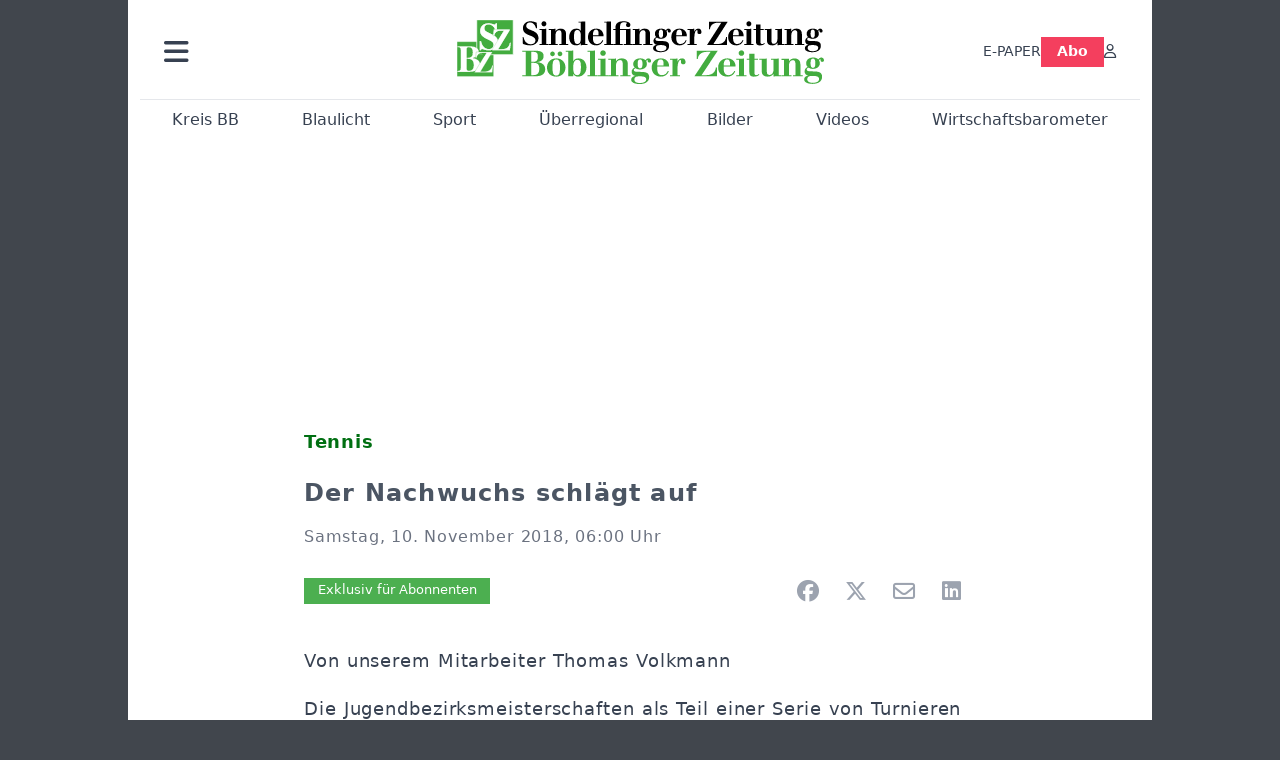

--- FILE ---
content_type: text/html; charset=utf-8
request_url: https://www.szbz.de/nachrichten/artikel/der-nachwuchs-schlaegt-auf
body_size: 12237
content:
<!DOCTYPE html>
<html lang="de-DE" class=" show-bcard-fader-header prefix-bcard-fader">
<head>
    <meta charset="utf-8">

<!-- 
	This website is powered by TYPO3 - inspiring people to share!
	TYPO3 is a free open source Content Management Framework initially created by Kasper Skaarhoj and licensed under GNU/GPL.
	TYPO3 is copyright 1998-2025 of Kasper Skaarhoj. Extensions are copyright of their respective owners.
	Information and contribution at https://typo3.org/
-->

<link rel="icon" href="/fileadmin/images/icons/favicon.ico" type="image/vnd.microsoft.icon">
<title>Tennis - Der Nachwuchs schlägt auf - Nachrichten | Sindelfinger Zeitung / Böblinger Zeitung</title>
<meta name="generator" content="TYPO3 CMS">
<meta name="description" content="Von unserem Mitarbeiter Thomas Volkmann 
 Die Jugendbezirksmeisterschaften als Teil einer Serie von Turnieren auf WTB-Verbandsebene sind dieses und das">
<meta name="viewport" content="width=device-width, initial-scale=1">
<meta property="og:title" content="Der Nachwuchs schlägt auf">
<meta property="og:description" content="Von unserem Mitarbeiter Thomas Volkmann 
 Die Jugendbezirksmeisterschaften als Teil einer Serie von Turnieren auf WTB-Verbandsebene sind dieses und das">
<meta property="og:url" content="https://www.szbz.de/nachrichten/artikel/der-nachwuchs-schlaegt-auf">
<meta property="og:type" content="article">
<meta name="twitter:card" content="summary_large_image">
<meta name="twitter:description" content="Von unserem Mitarbeiter Thomas Volkmann 
 Die Jugendbezirksmeisterschaften als Teil einer Serie von Turnieren auf WTB-Verbandsebene sind dieses und das">
<meta name="title" content="Tennis - Der Nachwuchs schlägt auf">
<meta property="og:updated_time" content="2024-02-03T01:34:41+01:00">
<meta property="twitter:url" content="https://www.szbz.de/nachrichten/artikel/der-nachwuchs-schlaegt-auf">
<meta property="article:published_time" content="2018-11-10T06:00:00+01:00">
<meta property="article:modified_time" content="2024-02-03T01:34:41+01:00">
<meta name="x-jjk-verlagsportal-version" content="1.8447.4.7851">
<meta name="x-news-pid" content="947">

<link rel="stylesheet" href="/typo3temp/assets/compressed/bootstrap.min.purged-2d5498a94d2571a635d4edbbf6989719.css?1763382046" media="all">
<link rel="stylesheet" href="/typo3temp/assets/compressed/splide.min-74ce9df8b73829953016dbb122c32098.css?1763382046" media="all">

<link rel="stylesheet" href="/typo3temp/assets/compressed/all-93c9fb6deb8f7becd839e9ebef5cea90.css?1763382046" media="all">
<link rel="stylesheet" href="/typo3temp/assets/compressed/merged-e4954f1919f83d21cef6157d5b741c57-1ea6c031631a237b56c07a23074973c3.css?1763382046" media="all">








    <link rel="apple-touch-icon" href="/fileadmin/images/icons/apple-touch-icon-57x57-precomposed.png" />
    <link rel="apple-touch-icon" sizes="72x72" href="/fileadmin/images/icons/apple-touch-icon-72x72-precomposed.png" />
    <link rel="apple-touch-icon" sizes="114x114" href="/fileadmin/images/icons/apple-touch-icon-114x114-precomposed.png" />
    <link rel="icon" sizes="192x192" href="/fileadmin/images/icons/android_192x192.png" />
    <link rel="icon" sizes="128x128" href="/fileadmin/images/icons/android_128x128.png" />
    <meta name="application-name" content="Verlagsportal" />
    <meta name="msapplication-config" content="/fileadmin/images/icons/browserconfig.xml" />
	<link rel="alternate" type="application/atom+xml" title="Neuste Artikel als Atom Feed" href="/fileadmin/feeds/artikel.atom" />	<link rel="stylesheet" href="/fileadmin/vendor/fontawesome/css/all.min.css?v=6.5.1" media="print" onload="this.onload=null;this.media='all';"><style>#page {--imageAspectRatio:1.7777777777777777777777777777778;--detailsImageAspectRatio:2;--timelineImageAspectRatio:1.3333333333;--timelineDetailsImageAspectRatio:2;}</style><script>window.adsdefinition = { paidUser: 'nopaiduser' };</script><script async src="https://tagrpd.de/v2/prod/mhs/szbz/headlibrary.js" key="adtech"></script><script type='text/javascript' src="//data-97d159685e.szbz.de/iomm/latest/bootstrap/stub.js" crossorigin></script><script type="text/javascript" src="https://cdn.onesignal.com/sdks/OneSignalSDK.js" async></script><script>
(function (w, d, s, l, i) { w[l] = w[l] || []; w[l].push({ 'gtm.start': new Date().getTime(), event: 'gtm.js' }); var f = d.getElementsByTagName(s)[0], j = d.createElement(s), dl = l != 'dataLayer' ? '&l=' + l : ''; j.async = true; j.src = 'https://www.googletagmanager.com/gtm.js?id=' + i + dl; f.parentNode.insertBefore(j, f); })(window, document, 'script', 'dataLayer', 'GTM-NK6RJ2H');
</script><script>
function _typeof(t){return(_typeof="function"==typeof Symbol&&"symbol"==typeof Symbol.iterator?function(t){return typeof t}:function(t){return t&&"function"==typeof Symbol&&t.constructor===Symbol&&t!==Symbol.prototype?"symbol":typeof t})(t)}!function(){var t=function(){var t,e,o=[],n=window,r=n;for(;r;){try{if(r.frames.__tcfapiLocator){t=r;break}}catch(t){}if(r===n.top)break;r=n.parent}t||(!function t(){var e=n.document,o=!!n.frames.__tcfapiLocator;if(!o)if(e.body){var r=e.createElement("iframe");r.style.cssText="display:none",r.name="__tcfapiLocator",e.body.appendChild(r)}else setTimeout(t,5);return!o}(),n.__tcfapi=function(){for(var t=arguments.length,n=new Array(t),r=0;r<t;r++)n[r]=arguments[r];if(!n.length)return o;"setGdprApplies"===n[0]?n.length>3&&2===parseInt(n[1],10)&&"boolean"==typeof n[3]&&(e=n[3],"function"==typeof n[2]&&n[2]("set",!0)):"ping"===n[0]?"function"==typeof n[2]&&n[2]({gdprApplies:e,cmpLoaded:!1,cmpStatus:"stub"}):o.push(n)},n.addEventListener("message",(function(t){var e="string"==typeof t.data,o={};if(e)try{o=JSON.parse(t.data)}catch(t){}else o=t.data;var n="object"===_typeof(o)?o.__tcfapiCall:null;n&&window.__tcfapi(n.command,n.version,(function(o,r){var a={__tcfapiReturn:{returnValue:o,success:r,callId:n.callId}};t&&t.source&&t.source.postMessage&&t.source.postMessage(e?JSON.stringify(a):a,"*")}),n.parameter)}),!1))};"undefined"!=typeof module?module.exports=t:t()}();
</script>
<script>
    window._sp_queue = [];
    window._sp_ = {
        config: {
            accountId: 348,
            privacyManagerId: 585410,
            propertyId: 22422,
            baseEndpoint: 'https://sp-consent.szbz.de',
            gdpr: {}
        }
    }
</script>
<script src="https://sp-consent.szbz.de/unified/wrapperMessagingWithoutDetection.js" async></script><script type="text/javascript">
  window._taboola = window._taboola || [];
  _taboola.push({article:'auto'});
  !function (e, f, u, i) {
    if (!document.getElementById(i)){
      e.async = 1;
      e.src = u;
      e.id = i;
      f.parentNode.insertBefore(e, f);
    }
  }(document.createElement('script'),
  document.getElementsByTagName('script')[0],
  '//cdn.taboola.com/libtrc/mhs-szbe/loader.js',
  'tb_loader_script');
  if(window.performance && typeof window.performance.mark == 'function')
    {window.performance.mark('tbl_ic');}
</script> <script>
(function() {
var s = document.createElement('script');
s.type = 'text/javascript';
s.async = true;
s.src = '//d.nativendo.de/cds/delivery/init';
var sc = document.getElementsByTagName('script')[0];
sc.parentNode.insertBefore(s, sc);
})();
</script>
<link rel="canonical" href="https://www.szbz.de/nachrichten/artikel/der-nachwuchs-schlaegt-auf">

</head>
<body>


<noscript><div class="container alert alert-danger" role="alert" style="margin-top: 20px;"><strong>Diese Website benötigt JavaScript!</strong><br />
		Aktivieren Sie JavaScript in den Einstellungen Ihres Browsers, damit alle Inhalte der Website angezeigt werden können.
	</div></noscript><div id="browser-check" class="alert alert-danger fixed-top" style="display: none;"><div class="container" style="background: transparent !important;">
		Ihr Browser ist leider zu alt für diese Seite.<br />
		Bitte aktualisieren Sie Ihren Browser bzw. wechseln auf einen Browser, der für das heutige Web geeignet ist.
	</div></div><script>
	// Prüfungen von Modernizr übernommen
	function browserCanUseArrowFunctions() {
		try {
			// eslint-disable-next-line
			eval('()=>{}');
		}
		catch (e) {
			return false;
		}
		return true;
	}
	if (!('Promise' in window && 'resolve' in window.Promise && 'reject' in window.Promise && 'all' in window.Promise) || !('fetch' in window) || !('IntersectionObserver' in window) || !browserCanUseArrowFunctions()) {
		document.querySelector('#browser-check').style.display = '';
	}
</script><script>
	window.adServerUrl = 'https://emedia.szbz.de/live/www/delivery/asyncjs.php';
	window.adServerId = 'b09047b82b782de0b1c999287895ed02';
	window.adServerIsAsyncRevive = 1;
	window.bannerConfig = {
		desktop: {},
		mobile:  {},
		galerie: '3',
	};

	window.bannerConfig.desktop = JSON.parse('{"content1":"","content2":"","content3":"","content4":"","content5":"","content6":"","contentBottom1":"","contentBottom2":"","contentBottom3":"","nbannerTop":"","nbannerLeft":"","nbannerRight":"","sideTop":"","sideUpper1":"","sideUpper2":"","sideUpper3":"","sideMid":"","sideBottom1":"","sideBottom2":"","sideBottom3":"","live1":"","live2":"","live3":"","live4":"","live5":"","live6":"","live7":"","live8":"","live9":"","live10":"","live11":"","live12":"","live13":"","live14":"","live15":"","live16":"","live17":"","live18":"","live19":"","live20":"","live21":"","live22":"","live23":"","live24":"","live25":"","live26":"","live27":"","live28":"","live29":"","live30":"","live31":"","live32":"","live33":"","live34":"","live35":"","live36":"","live37":"","live38":"","live39":"","live40":"","live41":"","live42":"","live43":"","live44":"","live45":""}');
	window.bannerConfig.mobile = JSON.parse('{"content1":"","content2":"","content3":"","content4":"","content5":"","content6":"","contentBottom1":"","contentBottom2":"","contentBottom3":"","sideTop":"","sideUpper1":"","sideUpper2":"","sideUpper3":"","sideMid":"","sideBottom1":"","sideBottom2":"","sideBottom3":"","compactmenu":"","live1":"","live2":"","live3":"","live4":"","live5":"","live6":"","live7":"","live8":"","live9":"","live10":"","live11":"","live12":"","live13":"","live14":"","live15":"","live16":"","live17":"","live18":"","live19":"","live20":"","live21":"","live22":"","live23":"","live24":"","live25":"","live26":"","live27":"","live28":"","live29":"","live30":"","live31":"","live32":"","live33":"","live34":"","live35":"","live36":"","live37":"","live38":"","live39":"","live40":"","live41":"","live42":"","live43":"","live44":"","live45":""}');

	google_suche_id = '';
	google_suche_text = 'Die Suche ergab leider keine Treffer. Daher werden stattdessen die Ergebnisse von Google angezeigt.';

	window.smartAdsAnzahl = parseInt('10' || '10', 10);
</script><a id="page-top"></a><a href="#content" class="skip">Zum Inhalt springen</a><div class="offcanvas offcanvas-start" tabindex="-1" id="mobile-nav" aria-labelledby="mobile-nav-title"><div class="offcanvas-header"><h5 class="offcanvas-title" id="mobile-nav-title">Menü</h5><button type="button" class="btn-close" data-bs-dismiss="offcanvas" aria-label="Schließen"></button></div><div class="offcanvas-body p-1"><ul class="dropdown-menu show border-0 w-100 rounded-0 position-static"><li><div class="p-3 py-2"><form method="get" action="/suche" role="search" class="szbz-search-form-desktop-menue"><input id="kesearchpagenumber" type="hidden" name="tx_kesearch_pi1[page]" value="1"><input id="resetFilters" type="hidden" name="tx_kesearch_pi1[resetFilters]" value="0"><input type="hidden" name="id" value="37"><div class="kesearch_searchbox"><div class="kesearchbox position-relative"><div class="position-absolute top-0 start-0 bottom-0 text-center" style="width: 2rem; line-height: 30px; color: var(--bs-secondary-border-subtle)"><i class="fa-solid fa-magnifying-glass"></i></div><input type="search" class="form-control rounded border-1 border-secondary-subtle pe-2 small" style="padding-left: 2rem;" name="tx_kesearch_pi1[sword]" value="" placeholder="Suche" aria-label="Suchbegriff"><button class="visually-hidden" aria-label="Suchen"></button></div></div></form></div></li><li><a class="d-lg-none dropdown-item" href="/digital">E-PAPER</a></li><li><a class="d-md-none dropdown-item" href="/abo">Abo</a></li><li><a href="/branchen" class="dropdown-item">Branchenverzeichnis</a></li><li><a href="/gastro" class="dropdown-item">Gastro im Kreis BB</a></li><li><hr class="dropdown-divider"></li><li><h6 class="dropdown-header">Ressorts</h6></li><li class="row g-1"><div class="col-6"><a class="dropdown-item"
					href="/nachrichten/ressort/kreis-bb">Kreis BB</a></div><div class="col-6"><a class="dropdown-item"
					href="/nachrichten/ressort/blaulicht">Blaulicht</a></div><div class="col-6"><a class="dropdown-item"
					href="/nachrichten/ressort/sport">Sport</a></div><div class="col-6"><a class="dropdown-item"
					href="/nachrichten/ressort/ueberregional">Überregional</a></div><div class="col-6"><a class="dropdown-item"
					href="/nachrichten/ressort/buchtipp-1">Buchtipp</a></div><div class="col-6"><a class="dropdown-item"
					href="/leserforum">Leserforum</a></div><div class="col-6"><a class="dropdown-item"
					href="/nachrichten/ressort/jahresrueckblick-2024">Jahresrückblick 2024</a></div><div class="col-6"><a class="dropdown-item"
					href="/mein-ort">Mein Ort</a></div><div class="col-6"><a class="dropdown-item" href="/ob-wahl-sindelfingen">OB-Wahl Sindelfingen</a></div></li><li><hr class="dropdown-divider"></li><li><h6 class="dropdown-header">Anzeigen</h6></li><li class="row g-1"><div class="col-6"><a href="https://portal.roehmmedien.de/de-de/1/Menue/NeueAnzeige" class="dropdown-item">Anzeige aufgeben</a></div></li><li><hr class="dropdown-divider"></li><li><a href="/app" class="dropdown-item">App</a></li><li><a href="/mittagstisch" class="dropdown-item">Mittagstisch</a></li><li><a href="/abokarte" class="dropdown-item">Abokarte</a></li><li><a href="/medialeistungen" class="dropdown-item">Medialeistungen</a></li><li><a href="/kundenservice" class="dropdown-item">Kundenservice</a></li><li><a href="/buergerbarometer-orte" class="dropdown-item">SZ/BZ-Bürgerbarometer</a></li><li><a href="https://portal.roehmmedien.de/de-de/1/Menue/NewsletterOhneAnmeldung" class="dropdown-item">Newsletter</a></li><li><a href="/autoren" class="dropdown-item">Autoren</a></li><li class="row g-1"><div class="col-6"><a href="/notdienst" class="dropdown-item">Apotheken-Notdienst</a></div><div class="col-6"><a href="/kontakt" class="dropdown-item">Kontakt</a></div><div class="col-6"><a href="/mediadaten" class="dropdown-item">Mediadaten</a></div><div class="col-6"><a href="/impressum" class="dropdown-item">Impressum</a></div><div class="col-6"><a href="/agb" class="dropdown-item">AGB</a></div><div class="col-6"><a href="/datenschutz" class="dropdown-item">Datenschutz</a></div></li><!--<li><a href="/ratgeber" class="dropdown-item">Sonderthemen</a></li>--><li><hr class="dropdown-divider"></li><li><h6 class="dropdown-header">Sonstiges</h6></li><li class="row g-1"><div class="col-6"><a href="https://mitteilungsblatt.szbz.de/gemeinde/auswahl" class="dropdown-item">Mitteilungsblätter</a></div><div class="col-6"><a href="https://ehrenamt.szbz.de" class="dropdown-item">Ehrenamts Matcher</a></div><div class="col-6"><a href="https://jobsbb.de" class="dropdown-item">Jobs</a></div><div class="col-6"><a href="https://www.podcastbb.de" class="dropdown-item">Podcast</a></div><div class="col-6"><a href="https://www.autosbb.de" class="dropdown-item">Auto</a></div><div class="col-6"><a href="https://www.gemeinsam-gedenken.de" class="dropdown-item">Trauer</a></div><div class="col-6"><a href="https://www.immosbb.de" class="dropdown-item">Immobilien</a></div><div class="col-12"><a href="https://www.messenbb.de" class="dropdown-item">Messen und Veranstaltungen</a></div></li></ul></div></div><template data-template-id="empty-bs-modal"><div class="modal fade" role="dialog"><div class="modal-dialog"><div class="modal-content"><div class="modal-header"><button type="button" class="btn-close" data-bs-dismiss="modal" aria-label="Close"></button></div><div class="modal-body"></div><div class="modal-footer"></div></div></div></div></template><div id="pageContainer" class="container"><div class="left-N-banner"><div id="nbanner_left"></div></div><div class="right-N-banner"><div id="nbanner_right"></div></div><div class="top-N-banner"><div id="nbanner_top"></div></div><aside id="schlaue-anzeigen-container"></aside><div id="page" class="container" 
data-paywall="0" data-is-loggedin="0"
><div id="compactBanner"></div><div id="mobileTopBanner"></div><div id="bannerDepot"></div><div class="full-header-mit-menue-und-breadcrumbs"><header class="full-header-mit-menue"><div class="d-none d-xl-block full-header"><div id="header" class="mt-0 px-2 px-md-4 pt-3"><div><div><a href="#mobile-nav" role="button" title="Menü öffnen" aria-controls="mobile-nav" data-bs-toggle="offcanvas" aria-expanded="false" class="d-lg-none"><i class="fas fa-bars fa-2xl"></i></a></div><div class="dropdown"><a href="#" role="button" data-bs-toggle="dropdown" data-bs-offset="0,8" aria-expanded="false" aria-label="Haupt Burgermenü" class="d-none d-lg-block"><i class="fas fa-bars fa-2xl"></i></a><ul class="dropdown-menu p-1" style="width:360px;"><li><div class="p-3 py-2"><form method="get" action="/suche" role="search" class="szbz-search-form-desktop-menue"><input id="kesearchpagenumber" type="hidden" name="tx_kesearch_pi1[page]" value="1"><input id="resetFilters" type="hidden" name="tx_kesearch_pi1[resetFilters]" value="0"><input type="hidden" name="id" value="37"><div class="kesearch_searchbox"><div class="kesearchbox position-relative"><div class="position-absolute top-0 start-0 bottom-0 text-center" style="width: 2rem; line-height: 30px; color: var(--bs-secondary-border-subtle)"><i class="fa-solid fa-magnifying-glass"></i></div><input type="search" class="form-control rounded border-1 border-secondary-subtle pe-2 small" style="padding-left: 2rem;" name="tx_kesearch_pi1[sword]" value="" placeholder="Suche" aria-label="Suchbegriff"><button class="visually-hidden" aria-label="Suchen"></button></div></div></form></div></li><li><a class="d-lg-none dropdown-item" href="/digital">E-PAPER</a></li><li><a class="d-md-none dropdown-item" href="/abo">Abo</a></li><li><a href="/branchen" class="dropdown-item">Branchenverzeichnis</a></li><li><a href="/gastro" class="dropdown-item">Gastro im Kreis BB</a></li><li><hr class="dropdown-divider"></li><li><h6 class="dropdown-header">Ressorts</h6></li><li class="row g-1"><div class="col-6"><a class="dropdown-item"
						href="/nachrichten/ressort/kreis-bb">Kreis BB</a></div><div class="col-6"><a class="dropdown-item"
						href="/nachrichten/ressort/blaulicht">Blaulicht</a></div><div class="col-6"><a class="dropdown-item"
						href="/nachrichten/ressort/sport">Sport</a></div><div class="col-6"><a class="dropdown-item"
						href="/nachrichten/ressort/ueberregional">Überregional</a></div><div class="col-6"><a class="dropdown-item"
						href="/nachrichten/ressort/buchtipp-1">Buchtipp</a></div><div class="col-6"><a class="dropdown-item"
						href="/leserforum">Leserforum</a></div><div class="col-6"><a class="dropdown-item"
						href="/mein-ort">Mein Ort</a></div><div class="col-6"><a class="dropdown-item" href="/ob-wahl-sindelfingen">OB-Wahl Sindelfingen</a></div></li><li><hr class="dropdown-divider"></li><li><h6 class="dropdown-header">Anzeigen</h6></li><li class="row g-1"><div class="col-6"><a href="https://portal.roehmmedien.de/de-de/1/Menue/NeueAnzeige" class="dropdown-item">Anzeige aufgeben</a></div></li><li><hr class="dropdown-divider"></li><li><a href="/app" class="dropdown-item">App</a></li><li><a href="/mittagstisch" class="dropdown-item">Mittagstisch</a></li><li><a href="/abokarte" class="dropdown-item">Abokarte</a></li><li><a href="/medialeistungen" class="dropdown-item">Medialeistungen</a></li><li><a href="/kundenservice" class="dropdown-item">Kundenservice</a></li><li><a href="/buergerbarometer-orte" class="dropdown-item">SZ/BZ-Bürgerbarometer</a></li><li><a href="https://portal.roehmmedien.de/de-de/1/Menue/NewsletterOhneAnmeldung" class="dropdown-item">Newsletter BB</a></li><li><a href="/autoren" class="dropdown-item">Autoren</a></li><li class="row g-1"><div class="col-6"><a href="/notdienst" class="dropdown-item">Apotheken-Notdienst</a></div><div class="col-6"><a href="/kontakt" class="dropdown-item">Kontakt</a></div><div class="col-6"><a href="/mediadaten" class="dropdown-item">Mediadaten</a></div><div class="col-6"><a href="/impressum" class="dropdown-item">Impressum</a></div><div class="col-6"><a href="/agb" class="dropdown-item">AGB</a></div><div class="col-6"><a href="/datenschutz" class="dropdown-item">Datenschutz</a></div></li><!--<li><a href="/ratgeber" class="dropdown-item">Sonderthemen</a></li>--><li><hr class="dropdown-divider"></li><li><h6 class="dropdown-header">Sonstiges</h6></li><li class="row g-1"><div class="col-6"><a href="https://mitteilungsblatt.szbz.de/gemeinde/auswahl" class="dropdown-item">Mitteilungsblätter</a></div><div class="col-6"><a href="https://ehrenamt.szbz.de" class="dropdown-item">Ehrenamts Matcher</a></div><div class="col-6"><a href="https://jobsbb.de" class="dropdown-item">Jobs</a></div><div class="col-6"><a href="https://www.podcastbb.de" class="dropdown-item">Podcast</a></div><div class="col-6"><a href="https://www.autosbb.de" class="dropdown-item">Auto</a></div><div class="col-6"><a href="https://www.gemeinsam-gedenken.de" class="dropdown-item">Trauer</a></div><div class="col-6"><a href="https://www.immosbb.de" class="dropdown-item">Immobilien</a></div><div class="col-12"><a href="https://www.messenbb.de" class="dropdown-item">Messen und Veranstaltungen</a></div></li></ul></div></div><div id="header-logo" class="center-block text-center"><a aria-label="Zur Startseite von Sindelfinger Zeitung / Böblinger Zeitung" href="/"><img src="/fileadmin/images/logo_header.svg" width="367" height="64" aria-hidden="true" alt="SZ/BZ Logo"></a></div><div class="szbz-nav-rechts"><div class="d-flex justify-content-end align-items-center" style="gap: 2rem;"><a class="d-none d-lg-inline-block" href="/digital">E-PAPER</a><a class="d-none d-md-inline-block nav-button-abo" style="background-color: var(--color-rose-500); color: white; padding: 0.3rem 1rem;" href="/abo">Abo</a><a href="?logintype=login&oauth2-provider=jjk" title="Anmelden" aria-label="Anmelden" class="login-button"><i class="fa-regular fa-user"></i></a></div></div></div></div><div id="search_div" class="center-block text-center d-xl-none" style="display: none;"></div><div id="filter_div" class="center-block text-center d-xl-none" style="display: none;"></div><nav class="headermenue d-none d-xl-block" aria-label="Hauptnavigation"><div class="fullMenu pages"><div class="ressortMenu"><div class="menuitem"><a href="/nachrichten/ressort/kreis-bb">Kreis BB</a></div><div class="menuitem"><a href="/nachrichten/ressort/blaulicht">Blaulicht</a></div><div class="menuitem"><a href="/nachrichten/ressort/sport">Sport</a></div><div class="menuitem"><a href="/ueberregional">Überregional</a></div><div class="menuitem"><a href="/bilder">Bilder</a></div><div class="menuitem"><a href="/videos">Videos</a></div><div class="menuitem"><a href="/wirtschaftsbarometer">Wirtschaftsbarometer</a></div></div></div></nav></header><div><nav id="breadcrumbs" aria-label="Breadcrumbs"><span class="d-none d-xl-inline-block">Sie befinden sich hier:</span><span class="d-xl-none" id="breadcrumbSpaceNegation"></span><a href="/">Startseite</a>><wbr>&#8203;<a href="/nachrichten">Nachrichten</a>><wbr>&#8203;<span class="crumb" data-uid="126479" data-pid="947">Der Nachwuchs schlägt auf</span></nav></div></div><main id="content" class="row"><div id="nfw-container" class="col-12  "><div id="detail"><div class="detail news-detail-item-for-pid-947" data-artikel-id="126479" data-paywall="1" data-bilder-anzahl="0"><div class="artikel-dachzeile-wrapper"><div class="artikel-dachzeile">Tennis</div></div><h1>
					Der Nachwuchs schlägt auf
				</h1><div class="artikel-autor-datum"><div class="artikel-datum"><time aria-label="Artikel-Datum" datetime="2018-11-10T06:00:00+01:00">
								Samstag, 10. November 2018, 06:00 Uhr
							</time></div></div><div class="custom-content-wrapper" data-typ="artikel" data-identifier="61d426f6da0c8ed65094dbc8" data-optionen="facebook,twitter,whatsapp,email,linkedin"><div id="c89" class="frame frame-default frame-type-html frame-layout-0"><div class="d-flex align-items-center"><div class="flex-grow-1"><div data-vorlesefunktion aria-live="polite"></div></div><div class="teilen-wrapper flex-grow-0 flex-shrink-0" data-ohne-button="1"></div></div></div></div><div class="media-container multi"><div role="tablist" data-random-number="113252" aria-label="Video- / Bilder-Wechsel"></div></div>
<div class="bodytext"><p>Von unserem Mitarbeiter Thomas Volkmann</p>
<p>Die Jugendbezirksmeisterschaften als Teil einer Serie von Turnieren auf WTB-Verbandsebene sind dieses und das nächste Wochenende erstmals mit den Fahnen und Farben eines neuen Sponsors beflaggt. Nach dem Ausscheiden der Landesbausparkasse hat Ende September die Württembergische Gemeinde-Versicherung a. G. (WGV) als offizieller Partner des zweitgrößten deutschen Tennislandesverbandes einen Vertrag unterzeichnet. Bei den Hallenmeisterschaften am 10./11. und ...</p><div class="kostenpflichtig-rest tt-content">
    

            <div id="c77" class="frame frame-default frame-type-html frame-layout-0">
                
                
                    



                
                
                

    <style>
	.kostenpflichtig-rest {
		/* kommt bei SZBZ aus dem Theme?: */
		color: rgb(75, 85, 99);
		/* kommt bei SZBZ aus dem Theme: */
		--szbz-plus-height: calc(1em / 14 * 16);
		--color-primary-contrast: rgb(0, 111, 18);
	}

	#detail div.bodytext .kostenpflichtig-rest a,
	#detail div.bodytext .kostenpflichtig-rest a:active,
	#detail div.bodytext .kostenpflichtig-rest a:link,
	#detail div.bodytext .kostenpflichtig-rest a:visited,
	#detail div.bodytext .kostenpflichtig-rest a:focus {
		color: var(--color-primary-contrast);
		text-decoration: none;
	}

	.kostenpflichtig-rest .paywall-fade {
		position: absolute;
		top: -4.5rem;
		height: 4.5rem;
		background-color: rgba(255, 255, 255, 0.7);
		width: 100%;
	}

	.kostenpflichtig-rest .pfeil-am-ende {
		background-color: rgb(243, 244, 246);
		padding: 1rem;
		padding-bottom: 60px;
		margin-bottom: 60px;
	}

	.kostenpflichtig-rest .pfeil-am-ende::before,
	.kostenpflichtig-rest .pfeil-am-ende::after {
		background-color: rgb(243, 244, 246);
		position: absolute;
		bottom: 0;
		content: "";
		width: calc(50% + 4px);
		height: 60px;
	}

	.kostenpflichtig-rest .pfeil-am-ende::before {
		right: 0;
		transform: rotate(-5deg);
		transform-origin: 100% 60px;
	}

	.kostenpflichtig-rest .pfeil-am-ende::after {
		left: 0;
		transform: rotate(5deg);
		transform-origin: 0px 60px;
	}

	.kostenpflichtig-rest .szplus-image {
		display: inline-block;
		width: calc(3 * var(--szbz-plus-height));
		height: var(--szbz-plus-height);
	}

	#detail div.bodytext .kostenpflichtig-rest a.weiterlesen-button,
	#detail div.bodytext .kostenpflichtig-rest a.bereits-abonnent-button {
		display: block;
		color: white;
		margin: 0.25rem;
		padding: 0.5rem 1rem;
	}

	.kostenpflichtig-rest .weiterlesen-button {
		background-color: rgb(225 29 72);
	}

	.kostenpflichtig-rest .bereits-abonnent-button {
		background-color: rgb(55 65 81);
	}

    .tagespass {
      display: block;
      max-width: 511px;
      margin: -0.7em auto 0 auto;
      background-color: #4caf50;
      color: white !important;
      padding: 0.5rem 1rem;
      position: relative;
    }

    .tagespass span {
      position: absolute;
      bottom: 0;
      right: 2px;
      font-size: 0.5em;
      color: rgba(255,255,255,0.7);
    }
</style>
<div class="paywall-fade"></div>
<div class="pfeil-am-ende text-center">
	<div class="fs-4">Weiter geht's mit <img class="szplus-image" alt="SzBz-Plus" src="/verlagsseiten/szbzPlus.svg"></div>
	<div class="d-flex flex-wrap justify-content-center my-3">
		<a class="weiterlesen-button" data-dont-touch-target
			href="https://portal.roehmmedien.de/de-de/2/AboAuftrag/AboAuftragDirekt?GewaehltesAboTemplateId=123&AboshopInfos=szbzplus_4Wochen&FuelleDatum=true&SetzeAboMenueItem=true&StartAlsNeukunde=true&BeendenWennAboVorhanden=true&AllePaywallAbosGeltenFuersBeenden=true"
			>Jetzt für 1,- € weiterlesen</a>
		<a class="bereits-abonnent-button" data-dont-touch-target
			href="https://portal.roehmmedien.de/de-de/2/AboAuftrag/AboAuftragDirekt?GewaehltesAboTemplateId=123&AboshopInfos=szbzplus_4Wochen&FuelleDatum=true&SetzeAboMenueItem=true&StartMitLogin=true&BeendenWennAboVorhanden=true&AllePaywallAbosGeltenFuersBeenden=true"
			>Ich habe bereits SZBZ+</a>
	</div>
    <a class="tagespass" href="https://portal.roehmmedien.de/de-de/2/AboAuftrag/AboAuftragDirekt?GewaehltesAboTemplateId=397&FuelleDatum=true&SetzeAboMenueItem=true&BeendenWennAboVorhanden=true&RedirectUrl=https%3A%2F%2Fwww.szbz.de%3Flogintype%3Dlogin%26oauth2-provider%3Djjk">Oder sofort weiterlesen mit dem Tagespass für 2,83€ <span>endet automatisch</span></a>
	<a class="d-block fw-bold mt-4 text-center small weitere-abo-angebote" href="/abo">Hier geht es zu weiteren Angeboten</a>
	<h2 class="fs-5 mt-4">Als SZ/BZ Abonnent ist szbz+ für Sie kostenfrei im Abo enthalten</h2>
	<p class="text-body-secondary mt-2">
		Als Digital Abonnent (E-Paper) <a href="?logintype=login&oauth2-provider=jjk">anmelden</a> und kostenfrei weiterlesen.<br>
		Als SZ/BZ Premium Abonnent (gedruckt) <a href="?logintype=login&oauth2-provider=jjk">anmelden</a> oder <a href="#" id="szbz-zusatz-abo">registrieren</a> und kostenfrei weiterlesen.<br>
		Bei Fragen wenden Sie sich bitte an unseren Kundenservice unter <a href="tel:+4970318620">07031 / 862-0</a>
	</p>
	<div class="paywall-banner-div"></div>
</div>
<script type="module">
	const bestellButtons = document.querySelectorAll('.weiterlesen-button, .bereits-abonnent-button');
	for (const bestellButton of bestellButtons) {
		const url = new URL(bestellButton.getAttribute('href'));
		url.searchParams.set('IstArtikelUrl', 'true');
		const artikelUrl = new URL(window.location);
		artikelUrl.searchParams.set('logintype', 'login');
		artikelUrl.searchParams.set('oauth2-provider', 'jjk');
		url.searchParams.set('RedirectUrl', artikelUrl.toString());
		bestellButton.setAttribute('href', url.toString());
	}
	const weitereAboAngebote = document.querySelector('.weitere-abo-angebote');
	if (weitereAboAngebote) {
		const url = new URL(weitereAboAngebote.getAttribute('href'), window.location.origin);
		const artikelUrl = new URL(window.location);
		url.hash = artikelUrl.toString();
		weitereAboAngebote.setAttribute('href', url.toString());
	}

	document.querySelector('#szbz-zusatz-abo').addEventListener('click', evt => {
		evt.preventDefault();
		evt.stopPropagation();
		alert('TBD');
	})
</script>


                
                    



                
                
                    



                
            </div>

        

</div></div>
<div class="meta-link" data-stats-scroll-to-end data-stats-typ="artikel" data-stats-import-id="61d426f6da0c8ed65094dbc8"></div><div class="arikel-footer-kostenlose">
						Sie wollen nichts mehr verpassen in der Region Sindelfingen/Böblingen? Hier kostenlos für den täglichen Newsletter <a href="https://portal.roehmmedien.de/de-de/1/Menue/NewsletterOhneAnmeldung">GutenMorgenBB</a> anmelden.
					</div><div class="clearfix"></div><br><div class="footer"><a class="navBack" href="#" data-dont-touch-target><img src="/fileadmin/images/back.png" alt="Zurück zur letzten Seite"> Zurück
						</a><span class="divider"></span><a href="#page-top"><img src="/fileadmin/images/top.png" alt="Zurück zum Anfang der Seite"> Nach oben
						</a></div></div></div><div class="weitereNachrichten"><div class="row gx-2 midpagebanner-wrapper"><div class="col-xl-4"><div class="banner midpage" id="midpagebanner1"></div></div><div class="col-xl-4"><div class="banner midpage" id="midpagebanner2"></div></div><div class="col-xl-4"><div class="banner midpage" id="midpagebanner3"></div></div><div class="col-xl-4"><div class="banner midpage" id="midpagebanner4"></div></div><div class="col-xl-4"><div class="banner midpage" id="midpagebanner5"></div></div><div class="col-xl-4"><div class="banner midpage" id="midpagebanner6"></div></div></div><div id="bannerSliderContent1" class="splide"><div class="splide__track"><div class="splide__list"></div></div></div><div class="row gx-2 midpagebanner-bottom-wrapper"><div class="col-xl-4"><div class="banner midpage" id="midpagebannerBottom"></div></div><div class="col-xl-4"><div class="banner midpage" id="midpagebannerBottom2"></div></div><div class="col-xl-4"><div class="banner midpage" id="midpagebannerBottom3"></div></div></div><div id="bannerSliderContent2" class="splide"><div class="splide__track"><div class="splide__list"></div></div></div><div class="prio5"><article class="article news-list-item-for-pid-947" data-artikel-id="185142" data-paywall="1" data-bilder-anzahl="2"><a href="/nachrichten/artikel/adventszauber-ist-eroeffnet-maerchenhafte-tage-auf-dem-boeblinger-marktplatz" class="more row gx-2" data-uid="185142" data-pid="947" title="Adventszauber ist eröffnet: Märchenhafte Tage auf dem Böblinger Marktplatz"><div class="col-12 col-xl-3"><img loading="lazy" title="" width="318" height="179"
							alt="Am frühen Abend trotzen viele Besucher auf dem Böblinger Marktplatz dem nasskalten Wetter.  Bild:  Nüßle"
							srcset="/i/fileadmin/user_upload/import/artikel/546/106546/1764177715/106546_2025_11_26_weihnachtsmarkt_BB-45.jpg?_=1764177715&amp;w=273&amp;a=1.7777777777777777777777777777778&amp;f=inside 273w,/i/fileadmin/user_upload/import/artikel/546/106546/1764177715/106546_2025_11_26_weihnachtsmarkt_BB-45.jpg?_=1764177715&amp;w=318&amp;a=1.7777777777777777777777777777778&amp;f=inside 318w,/i/fileadmin/user_upload/import/artikel/546/106546/1764177715/106546_2025_11_26_weihnachtsmarkt_BB-45.jpg?_=1764177715&amp;w=400&amp;a=1.7777777777777777777777777777778&amp;f=inside 400w,/i/fileadmin/user_upload/import/artikel/546/106546/1764177715/106546_2025_11_26_weihnachtsmarkt_BB-45.jpg?_=1764177715&amp;w=600&amp;a=1.7777777777777777777777777777778&amp;f=inside 600w,/i/fileadmin/user_upload/import/artikel/546/106546/1764177715/106546_2025_11_26_weihnachtsmarkt_BB-45.jpg?_=1764177715&amp;w=800&amp;a=1.7777777777777777777777777777778&amp;f=inside 800w,/i/fileadmin/user_upload/import/artikel/546/106546/1764177715/106546_2025_11_26_weihnachtsmarkt_BB-45.jpg?_=1764177715&amp;w=1024&amp;a=1.7777777777777777777777777777778&amp;f=inside 1024w"
							sizes="(max-width: 1199px) calc(100vw - 1.5rem),(max-width: 1399px) 273px,318px"
							src="/i/fileadmin/user_upload/import/artikel/546/106546/1764177715/106546_2025_11_26_weihnachtsmarkt_BB-45.jpg?_=1764177715&amp;w=318&amp;a=1.7777777777777777777777777777778&amp;f=inside"
							data-fit="inside"
							class="blurred-img" style="background-image: url('/i/fileadmin/user_upload/import/artikel/546/106546/1764177715/106546_2025_11_26_weihnachtsmarkt_BB-45.jpg?_=1764177715&amp;p=1');"></div><div class="col-12 col-xl-9"><div class="text"><div class="klinke"><i class="fas fa-fw fa-euro-sign" title="Paywall-Artikel"></i><i class="far fa-fw fa-images" title="Artikel enthält mehrere Bilder"></i></div><div class="artikel-dachzeile">Über 40 Stände, Märcheninszenierungen und Aktionen locken bis Sonntag.</div><h3>Adventszauber ist eröffnet: Märchenhafte Tage auf dem Böblinger Marktplatz</h3><div class="contenttext">
        
            
                    Der Weihnachtsmarkt beginnt zwar mit Regen, aber auch mit viel Vorfreude.
                
        
    </div><div class="artikel-autor">Von Esther Elbers</div></div></div></a></article><article class="article news-list-item-for-pid-947" data-artikel-id="185140" data-paywall="" data-bilder-anzahl="1"><a href="/nachrichten/artikel/die-liebe-zum-detail-bereitet-mir-grosse-freude" class="more row gx-2" data-uid="185140" data-pid="947" title="„Die Liebe zum Detail bereitet mir große Freude“"><div class="col-12 col-xl-3"><img loading="lazy" title="" width="318" height="179"
							alt="„DIe Mischung aus handwerklichem Geschick und Kreativität begeistert mich an meiner Arbeit“, sagt Tijana Suzanovic."
							srcset="/i/fileadmin/user_upload/import/artikel/549/106549/1764170700/106549_Tijana_Suzanovic.jpg?_=1764170700&amp;w=273&amp;a=1.7777777777777777777777777777778&amp;f=inside 273w,/i/fileadmin/user_upload/import/artikel/549/106549/1764170700/106549_Tijana_Suzanovic.jpg?_=1764170700&amp;w=318&amp;a=1.7777777777777777777777777777778&amp;f=inside 318w,/i/fileadmin/user_upload/import/artikel/549/106549/1764170700/106549_Tijana_Suzanovic.jpg?_=1764170700&amp;w=400&amp;a=1.7777777777777777777777777777778&amp;f=inside 400w,/i/fileadmin/user_upload/import/artikel/549/106549/1764170700/106549_Tijana_Suzanovic.jpg?_=1764170700&amp;w=600&amp;a=1.7777777777777777777777777777778&amp;f=inside 600w,/i/fileadmin/user_upload/import/artikel/549/106549/1764170700/106549_Tijana_Suzanovic.jpg?_=1764170700&amp;w=800&amp;a=1.7777777777777777777777777777778&amp;f=inside 800w,/i/fileadmin/user_upload/import/artikel/549/106549/1764170700/106549_Tijana_Suzanovic.jpg?_=1764170700&amp;w=1024&amp;a=1.7777777777777777777777777777778&amp;f=inside 1024w"
							sizes="(max-width: 1199px) calc(100vw - 1.5rem),(max-width: 1399px) 273px,318px"
							src="/i/fileadmin/user_upload/import/artikel/549/106549/1764170700/106549_Tijana_Suzanovic.jpg?_=1764170700&amp;w=318&amp;a=1.7777777777777777777777777777778&amp;f=inside"
							data-fit="inside"
							class="blurred-img" style="background-image: url('/i/fileadmin/user_upload/import/artikel/549/106549/1764170700/106549_Tijana_Suzanovic.jpg?_=1764170700&amp;p=1');"></div><div class="col-12 col-xl-9"><div class="text"><div class="artikel-dachzeile">Sindelfingen</div><h3>„Die Liebe zum Detail bereitet mir große Freude“</h3><div class="contenttext">
        
            
                    Tijana Suzanovic schloss ihre Ausbildung als Fahrzeuginterieur-Mechanikerin bei Mercedes-Benz in Sindelfingen als Jahrgangsbeste in Baden-Württemberg ab und wurde dafür von der IHK-Bezirkskammer ausgezeichnet.
                
        
    </div><div class="artikel-autor">Von Daniel Krauter</div></div></div></a></article><article class="article news-list-item-for-pid-947" data-artikel-id="185138" data-paywall="1" data-bilder-anzahl="1"><a href="/nachrichten/artikel/werbung-fuer-den-frauen-handball-in-der-holzgerlinger-schoenbuchhalle" class="more row gx-2" data-uid="185138" data-pid="947" title="600 Zuschauer beim letzten WM-Test Brasiliens in Holzgerlingen"><div class="col-12 col-xl-3"><img loading="lazy" title="" width="318" height="179"
							alt="Die Brasilianerinnen (blaue Trikots) zeigten sich gegen TuS Metzingen in guter Form.  Vom Hotel Gärtner hatten sie auch nur eine kurze Anfahrt in die Schönbuchhalle.  Bild: Zvizdiç"
							srcset="/i/fileadmin/user_upload/import/artikel/548/106548/1764174448/106548_DSC_0145.JPG?_=1764174448&amp;w=273&amp;a=1.7777777777777777777777777777778&amp;f=inside 273w,/i/fileadmin/user_upload/import/artikel/548/106548/1764174448/106548_DSC_0145.JPG?_=1764174448&amp;w=318&amp;a=1.7777777777777777777777777777778&amp;f=inside 318w,/i/fileadmin/user_upload/import/artikel/548/106548/1764174448/106548_DSC_0145.JPG?_=1764174448&amp;w=400&amp;a=1.7777777777777777777777777777778&amp;f=inside 400w,/i/fileadmin/user_upload/import/artikel/548/106548/1764174448/106548_DSC_0145.JPG?_=1764174448&amp;w=600&amp;a=1.7777777777777777777777777777778&amp;f=inside 600w,/i/fileadmin/user_upload/import/artikel/548/106548/1764174448/106548_DSC_0145.JPG?_=1764174448&amp;w=800&amp;a=1.7777777777777777777777777777778&amp;f=inside 800w,/i/fileadmin/user_upload/import/artikel/548/106548/1764174448/106548_DSC_0145.JPG?_=1764174448&amp;w=1024&amp;a=1.7777777777777777777777777777778&amp;f=inside 1024w"
							sizes="(max-width: 1199px) calc(100vw - 1.5rem),(max-width: 1399px) 273px,318px"
							src="/i/fileadmin/user_upload/import/artikel/548/106548/1764174448/106548_DSC_0145.JPG?_=1764174448&amp;w=318&amp;a=1.7777777777777777777777777777778&amp;f=inside"
							data-fit="inside"
							class="blurred-img" style="background-image: url('/i/fileadmin/user_upload/import/artikel/548/106548/1764174448/106548_DSC_0145.JPG?_=1764174448&amp;p=1');"></div><div class="col-12 col-xl-9"><div class="text"><div class="klinke"><i class="fas fa-fw fa-euro-sign" title="Paywall-Artikel"></i></div><div class="artikel-dachzeile">Brasilien wohnt im Hotel Gärtner</div><h3>600 Zuschauer beim letzten WM-Test Brasiliens in Holzgerlingen</h3><div class="contenttext">
        
            
                    Am Vorabend der WM-Eröffnung liefern sich TuS Metzingen und die brasilianische Nationalmannschaft ein packendes Duell in der Schönbuchhalle. 
                
        
    </div><div class="artikel-autor">Von Edip Zvizdic</div></div></div></a></article><article class="article news-list-item-for-pid-947" data-artikel-id="185137" data-paywall="" data-bilder-anzahl="1"><a href="/nachrichten/artikel/sperrung-in-der-eugen-bolz-strasse" class="more row gx-2" data-uid="185137" data-pid="947" title="Sperrung in der Eugen-Bolz-Straße"><div class="col-12 col-xl-3"><img loading="lazy" title="" width="318" height="179"
							alt="Dort wird ein Fernwärmeanschluss abgetrennt. 	Bild: Adobe Stock/Daniel Ernst"
							srcset="/i/fileadmin/user_upload/import/artikel/539/106539/1764163121/106539_Baustelle_24985315_Daniel_Ernst.jpg?_=1764163121&amp;w=273&amp;a=1.7777777777777777777777777777778&amp;f=inside 273w,/i/fileadmin/user_upload/import/artikel/539/106539/1764163121/106539_Baustelle_24985315_Daniel_Ernst.jpg?_=1764163121&amp;w=318&amp;a=1.7777777777777777777777777777778&amp;f=inside 318w,/i/fileadmin/user_upload/import/artikel/539/106539/1764163121/106539_Baustelle_24985315_Daniel_Ernst.jpg?_=1764163121&amp;w=400&amp;a=1.7777777777777777777777777777778&amp;f=inside 400w,/i/fileadmin/user_upload/import/artikel/539/106539/1764163121/106539_Baustelle_24985315_Daniel_Ernst.jpg?_=1764163121&amp;w=600&amp;a=1.7777777777777777777777777777778&amp;f=inside 600w,/i/fileadmin/user_upload/import/artikel/539/106539/1764163121/106539_Baustelle_24985315_Daniel_Ernst.jpg?_=1764163121&amp;w=800&amp;a=1.7777777777777777777777777777778&amp;f=inside 800w,/i/fileadmin/user_upload/import/artikel/539/106539/1764163121/106539_Baustelle_24985315_Daniel_Ernst.jpg?_=1764163121&amp;w=1024&amp;a=1.7777777777777777777777777777778&amp;f=inside 1024w"
							sizes="(max-width: 1199px) calc(100vw - 1.5rem),(max-width: 1399px) 273px,318px"
							src="/i/fileadmin/user_upload/import/artikel/539/106539/1764163121/106539_Baustelle_24985315_Daniel_Ernst.jpg?_=1764163121&amp;w=318&amp;a=1.7777777777777777777777777777778&amp;f=inside"
							data-fit="inside"
							class="blurred-img" style="background-image: url('/i/fileadmin/user_upload/import/artikel/539/106539/1764163121/106539_Baustelle_24985315_Daniel_Ernst.jpg?_=1764163121&amp;p=1');"></div><div class="col-12 col-xl-9"><div class="text"><div class="artikel-dachzeile">Auch der Bus 701 ist betroffen</div><h3>Sperrung in der Eugen-Bolz-Straße</h3><div class="contenttext">
        
            
                    Von Montag, 1. Dezember bis Mittwoch, 3. Dezember 
                
        
    </div><div class="artikel-autor">Von Peter Maier</div></div></div></a></article><article class="article news-list-item-for-pid-947" data-artikel-id="185136" data-paywall="" data-bilder-anzahl="1"><a href="/nachrichten/artikel/der-kreis-boeblingen-erhaelt-3015-millionen-euro-vom-bund" class="more row gx-2" data-uid="185136" data-pid="947" title="Der Kreis Böblingen erhält 301,5 Millionen Euro vom Bund"><div class="col-12 col-xl-3"><img loading="lazy" title="" width="318" height="179"
							alt="Marc Biadacz sieht in dieser Angelegenheit ein „starkes Signal“. 	Bild:Tobias Koch"
							srcset="/i/fileadmin/user_upload/import/artikel/530/106530/1764170419/106530_Marc_Biadacz_Pressebild.jpg?_=1764170419&amp;w=273&amp;a=1.7777777777777777777777777777778&amp;f=inside 273w,/i/fileadmin/user_upload/import/artikel/530/106530/1764170419/106530_Marc_Biadacz_Pressebild.jpg?_=1764170419&amp;w=318&amp;a=1.7777777777777777777777777777778&amp;f=inside 318w,/i/fileadmin/user_upload/import/artikel/530/106530/1764170419/106530_Marc_Biadacz_Pressebild.jpg?_=1764170419&amp;w=400&amp;a=1.7777777777777777777777777777778&amp;f=inside 400w,/i/fileadmin/user_upload/import/artikel/530/106530/1764170419/106530_Marc_Biadacz_Pressebild.jpg?_=1764170419&amp;w=600&amp;a=1.7777777777777777777777777777778&amp;f=inside 600w,/i/fileadmin/user_upload/import/artikel/530/106530/1764170419/106530_Marc_Biadacz_Pressebild.jpg?_=1764170419&amp;w=800&amp;a=1.7777777777777777777777777777778&amp;f=inside 800w,/i/fileadmin/user_upload/import/artikel/530/106530/1764170419/106530_Marc_Biadacz_Pressebild.jpg?_=1764170419&amp;w=1024&amp;a=1.7777777777777777777777777777778&amp;f=inside 1024w"
							sizes="(max-width: 1199px) calc(100vw - 1.5rem),(max-width: 1399px) 273px,318px"
							src="/i/fileadmin/user_upload/import/artikel/530/106530/1764170419/106530_Marc_Biadacz_Pressebild.jpg?_=1764170419&amp;w=318&amp;a=1.7777777777777777777777777777778&amp;f=inside"
							data-fit="inside"
							class="blurred-img" style="background-image: url('/i/fileadmin/user_upload/import/artikel/530/106530/1764170419/106530_Marc_Biadacz_Pressebild.jpg?_=1764170419&amp;p=1');"></div><div class="col-12 col-xl-9"><div class="text"><div class="artikel-dachzeile">Geld aus dem Sondervermögen</div><h3>Der Kreis Böblingen erhält 301,5 Millionen Euro vom Bund</h3><div class="contenttext">
        
            
                    Der CDU-Bundestagsabgeordnete Marc Biadacz begrüßt die Zahlung.
                
        
    </div><div class="artikel-autor">Von Peter Maier</div></div></div></a></article></div></div></div></main><footer id="footer" class="d-none d-xl-block"><div id="footer-logo" class="text-center"><a aria-label="Zur Startseite von Sindelfinger Zeitung / Böblinger Zeitung" href="/"><img loading="lazy" src="/fileadmin/images/logo_footer.png" aria-hidden="true" alt="" /></a></div><div id="footer-links" class="footer-links-zeilen"><nav><ul><li><a href="/kontakt" class="">Kontakt</a></li><li><a href="/mediadaten" class="">Mediadaten</a></li><li><a href="/datenschutz" class="">Datenschutz</a></li><li><a href="/impressum" class="">Impressum</a></li><li><a href="/agb" class="">AGB</a></li><li id="ToMobileView"><a href="">Mobilansicht</a></li></ul></nav></div></footer></div></div><script src="/fileadmin/vendor/jquery/dist/jquery.min.js"></script><script>
	// einige Events auf passive stellen, da sich Page Speed darüber beschwert
	jQuery.event.special.touchstart = {
		setup: function( _, ns, handle ) {
			this.addEventListener("touchstart", handle, { passive: !ns.includes("noPreventDefault") });
		}
	};
	jQuery.event.special.touchmove = {
		setup: function( _, ns, handle ) {
			this.addEventListener("touchmove", handle, { passive: !ns.includes("noPreventDefault") });
		}
	};
	jQuery.event.special.wheel = {
		setup: function( _, ns, handle ){
			this.addEventListener("wheel", handle, { passive: true });
		}
	};
	jQuery.event.special.mousewheel = {
		setup: function( _, ns, handle ){
			this.addEventListener("mousewheel", handle, { passive: true });
		}
	};
</script>


<script src="/typo3temp/assets/compressed/bootstrap.bundle.min-6fb26b4f64a165866ef7cf0563de87fd.js?1763382046" defer="defer"></script>
<script src="/typo3temp/assets/compressed/iframeResizer.min-94b5f23f1dceaf1e64f568bc41621069.js?1763382046"></script>
<script src="/typo3temp/assets/compressed/splide.min-23305beba983fbdd95d585121d36352a.js?1763382046"></script>
<script src="/typo3temp/assets/compressed/splide-extension-auto-scroll.min-c24d9c14b373d583754714953a491bb8.js?1763382046"></script>
<script src="/typo3temp/assets/compressed/splide-extension-intersection.min-8fef627e77c7f923acb44b3c3850efa5.js?1763382046"></script>
<script src="/typo3temp/assets/compressed/postscribe.min-d0229db13d495583975e15ba3396a0d0.js?1763382046"></script>


<script src="/typo3temp/assets/compressed/merged-0cf973ba6b51209de0f03bf0dab68a00-06466d6a4470323e32a33301bd49154c.js?1763382165"></script>
<script src="/typo3temp/assets/compressed/analytics-471a21a94dbecc1d6cc0426528856707.js?1739787502" async="async" defer="defer"></script>
<script data-maximale-kantenlaenge="4000" type="module" src="/_assets/08e7c044d5dc9766dca92d9fb2c76db4/JavaScript/bildDialog.mjs?1763381790"></script>
<script src="/_assets/08e7c044d5dc9766dca92d9fb2c76db4/JavaScript/teiler.js?1763381790"></script>
<script integrity="sha256-Io9u03Yjd/1iOMjCXV4pUIj9w/4BomsbnV7LSrMbwzw=" src="/verlagsseiten/js/headroom.min.js?1705676620"></script>


<script>IOMm('configure',{st:'szbzde',dn:'data-97d159685e.szbz.de',mh:5});</script><script type='text/javascript' src='//data-97d159685e.szbz.de/iomm/latest/manager/base/es5/bundle.js' crossorigin></script><script type="text/javascript">
  window._taboola = window._taboola || [];
  _taboola.push({flush: true});
</script> 
<!-- This site is converting visitors into subscribers and customers with OptinMonster - https://optinmonster.com -->
<script>(function(d,u,ac){var s=d.createElement('script');s.type='text/javascript';s.src='https://a.omappapi.com/app/js/api.min.js';s.async=true;s.dataset.user=u;s.dataset.account=ac;d.getElementsByTagName('head')[0].appendChild(s);})(document,194244,209577);</script>
<!-- / OptinMonster -->


</body>
</html>

--- FILE ---
content_type: image/svg+xml
request_url: https://www.szbz.de/verlagsseiten/szbzPlus.svg
body_size: 858
content:
<?xml version="1.0" encoding="utf-8"?>
<!-- Generator: Adobe Illustrator 26.0.1, SVG Export Plug-In . SVG Version: 6.00 Build 0)  -->
<svg version="1.1" id="Ebene_1" xmlns="http://www.w3.org/2000/svg" xmlns:xlink="http://www.w3.org/1999/xlink" x="0px" y="0px"
	 viewBox="0 0 537.69 177.69" enable-background="new 0 0 537.69 177.69" xml:space="preserve">
<path fill-rule="evenodd" clip-rule="evenodd" fill="#4CAF50" d="M450.75,174.66H88.53c-47.25,0-85.56-38.3-85.56-85.56v0
	c0-47.25,38.3-85.56,85.56-85.56h362.22c47.25,0,85.56,38.3,85.56,85.56v0C536.31,136.36,498,174.66,450.75,174.66z"/>
<path fill-rule="evenodd" clip-rule="evenodd" fill="#FFFFFF" stroke="#3EAB3F" stroke-width="0.5" d="M126.36,64.28V25.29h-5.39
	c-0.9,3.42-1.8,6.11-5.93,6.11c-5.21,0-13.64-5.93-28.02-5.93c-34.14,0-39.71,24.43-39.71,35.4c0,8.27,0,23.73,30.72,38.45
	l12.04,5.75c11.66,5.57,20.11,9.89,20.11,21.93c0,2.34-0.9,20.11-22.45,20.11c-22.83,0-33.24-20.29-36.83-38.45h-5.21v44.41h5.21
	c0.72-2.88,1.62-6.13,5.39-6.13c5.57,0,13.64,6.13,30.72,6.13c33.06,0,44.56-21.78,44.56-37.57c0-19.6-13.66-30-19.78-33.06
	l-26.4-13.13c-15.08-7.55-18.5-11.51-18.5-21.19c0-11.69,9.89-17.08,19.21-17.08c21.19,0,31.98,20.65,35.22,33.24H126.36"/>
<path fill-rule="evenodd" clip-rule="evenodd" fill="#FFFFFF" stroke="#3EAB3F" stroke-width="0.5" d="M191.35,117.9h-3.74
	c-7.49,30.25-23.05,30.12-55.17,29.68l54.6-90.04v-2.29h-75.49l-3.03,29.68h4.04c2.59-7.34,6.62-19.16,17.44-22.48
	c4.75-1.43,4.75-1.43,29.09-2.15l-55.02,90.02v2.31h83.54L191.35,117.9"/>
<path fill-rule="evenodd" clip-rule="evenodd" fill="#FFFFFF" stroke="#3EAB3F" stroke-width="0.5" stroke-miterlimit="10" d="
	M246.71,91.07h5.39c11.66,0.54,27.49,3.24,27.49,28.94c0,10.94-2.34,26.94-22.09,26.94c-7.55,0-10.79-2.87-10.79-10.96V91.07
	L246.71,91.07z M246.71,45.45c0.18-4.13,0.36-8.81,9.53-8.81c14.54,0,18.49,10.61,18.49,23.17c0,18.32-3.96,25.87-28.02,25.87V45.45
	L246.71,45.45z M202.15,152.71h57.85c37.91-0.72,50.5-18.33,50.5-33.42c0-20.49-18.85-29.48-33.96-32v-0.36
	c7.55-2.34,27.84-7.01,27.84-26.94c0-28.02-36.65-28.74-46.7-28.74h-55.53v4.5c8.27,0.54,15.82,0.9,15.82,12.76v86.95
	c0,10.97-5.75,11.69-15.82,12.76V152.71"/>
<path fill-rule="evenodd" clip-rule="evenodd" fill="#FFFFFF" stroke="#3EAB3F" stroke-width="0.5" stroke-miterlimit="2.6131" d="
	M372.25,120.98h-3.74c-7.49,30.24-23.05,30.12-55.17,29.68l54.6-90.04v-2.3h-75.49L289.42,88h4.04c2.59-7.34,6.62-19.16,17.44-22.48
	c4.75-1.43,4.75-1.43,29.09-2.15l-55.02,90.02v2.31h83.54L372.25,120.98"/>
<g>
	<circle fill-rule="evenodd" clip-rule="evenodd" fill="#FFFFFF" cx="450.27" cy="88.22" r="70.27"/>
	<polygon fill="#4CAF50" points="494.98,80.96 457.53,80.96 457.53,43.5 443.01,43.5 443.01,80.96 405.55,80.96 405.55,95.48 
		443.01,95.48 443.01,132.93 457.53,132.93 457.53,95.48 494.98,95.48 	"/>
</g>
</svg>


--- FILE ---
content_type: application/javascript; charset=utf-8
request_url: https://www.szbz.de/typo3temp/assets/compressed/analytics-471a21a94dbecc1d6cc0426528856707.js?1739787502
body_size: -299
content:
/* Hier Google-Analytics Script einfügen */

--- FILE ---
content_type: application/javascript; charset=utf-8
request_url: https://www.szbz.de/typo3temp/assets/compressed/merged-0cf973ba6b51209de0f03bf0dab68a00-06466d6a4470323e32a33301bd49154c.js?1763382165
body_size: 18480
content:

class CookieContext{setCookie(t,o,e,c){const n=new Date;n.setDate(n.getDate()+c);document.cookie="".concat(t,"=").concat(o,"; path=").concat(e,"; expires=").concat(n.toUTCString())}readCookie(t){const o="".concat(t,"=");return(document.cookie.split(";").map(t=>t.trim()).find(t=>t.startsWith(o))||"").substring(o.length)||null}}
//# sourceMappingURL=GlobalFunctions.js.map
window.newsPid=(document.querySelector('meta[name="x-news-pid"]')||{}).content;function getRandomizeNumber(e,t){"use strict";return Math.floor(e+Math.random()*(t+1-e))}function setSplideDefaults(){"use strict";Splide.defaults={i18n:{prev:"Zur\xfcck",next:"Weiter",first:"Erste",last:"Letzte",play:"Start",pause:"Pausieren",slideLabel:"%s von %s"},pagination:false,keyboard:true}}$(()=>{"use strict";setSplideDefaults()});const splideDefaults={type:"loop",autoScroll:false,autoplay:"pause",interval:8e3,speed:1200,lazyLoad:"nearby",intersection:{inView:{autoplay:true},outView:{autoplay:false}}};window.splideOptions={kollektivAnzeigen:{type:"loop",focus:"center",gap:"1rem",autoHeight:true,autoWidth:true,autoplay:false,autoScroll:{speed:1.5},clones:8,intersection:{inView:{autoScroll:true},outView:{autoScroll:false}},reducedMotion:{autoScroll:false,interval:3e3,autoplay:"pause",intersection:{inView:{autoScroll:false,autoplay:true},outView:{autoScroll:false,autoplay:false}}}},bcardAnzeigen:{...splideDefaults},prio2:{...splideDefaults,i18n:{prev:"Vorheriger Artikel",next:"N\xe4chster Artikel"}},artikelBilder:{...splideDefaults,i18n:{prev:"Vorheriges Bild",next:"N\xe4chstes Bild"}},banner:{...splideDefaults,type:"slide",rewind:true},galerie:{type:"loop",autoScroll:false,autoplay:false,speed:1200,lazyLoad:"nearby",i18n:{prev:"Vorheriges Bild",next:"N\xe4chstes Bild"},width:"100%",height:"100%",pagination:false,drag:true,snap:true,keyboard:"global"}};function initSplide(e,t){"use strict";setSplideDefaults();let n;if(typeof e=="string"){n=document.querySelectorAll(e)}else{if(Array.isArray(e)&&e.every(e=>e instanceof Element)){n=e}else if(e instanceof HTMLElement){n=[e]}else{throw new Error("selektor hat den falschen Typ")}}const i=[];window.splides=window.splides||{};n.forEach(e=>{const n=e.querySelectorAll(".splide__slide").length;if(n>1||t==="banner"){const n=new Splide(e,typeof t=="string"?window.splideOptions[t]:t);n.on("arrows:mounted",(e,t)=>{e.querySelector("svg").ariaHidden=true;t.querySelector("svg").ariaHidden=true});n.mount(window.splide.Extensions);if(n.root.id){window.splides[n.root.id]=n}i.push(n)}else if(n>0){e.style.visibility="unset";e.classList.add("single-slide")}});return i}function showOAuth(){"use strict";const e=new URL(window.location.href);e.searchParams.set("logintype","login");e.searchParams.set("oauth2-provider","jjk");window.location.href=e.toString()}function closewOAuth(e){"use strict";$(e).click(function(){$("#box").hide("fast",function(){$("#overlay").fadeOut()})})}function isMobileBrowser(){"use strict";const e=navigator.userAgent;return!!(e.match(/Android/i)||e.match(/webOS/i)||e.match(/Opera Mini/i)||e.match(/iPhone/i)||e.match(/iPad/i)||e.match(/iPod/i)||e.match(/BlackBerry/i)||e.match(/IEMobile/i)||e.match(/Windows Phone/i))}function getHostnameFromUrl(e){"use strict";const t=document.createElement("a");t.href=e;return t.hostname}async function ajaxNavigateTo(e,t){"use strict";if(window.location.hostname===getHostnameFromUrl(e)&&typeof history.replaceState==="function"){if(!t){t="nfw-container"}$("#".concat(t)).LoadingOverlay("show");try{const n=await fetch(e);const i=await n.text();const o=i.match(/<body[^>]*>([^]*)<\/body/m)[1];$("#".concat(t)).html($("#".concat(t),o).html());history.replaceState(null,null,e);return true}catch(e){console.error("Fehler bei der Serverkommunikation:",e);return false}finally{$("#".concat(t)).LoadingOverlay("hide",true)}}else{window.location.href=e;return true}}function linkTargetAnpassen(){"use strict";$(document).on("mousedown","a:not([data-dont-touch-target])",function(){if($(this).attr("href").startsWith("javascript:")){return}let e=typeof $(this).attr("target")!=="undefined"&&$(this).attr("target")!==false;if(!e&&this.origin!==window.location.origin){$(this).attr("target","_blank")}if(e&&this.origin===window.location.origin&&$(this).attr("target")==="_blank"&&!$(this).parent().is(".banner")){$(this).attr("target","_self")}})}function backLinksInitialisieren(){"use strict";if(document.referrer===""||document.referrer.split("/").slice(0,3).join("/")!==location.href.split("/").slice(0,3).join("/")){$(".navBack + .divider").remove();$(".navBack").remove()}$(document).on("click",".navBack",function(e){e.preventDefault();window.history.go(-1)})}function initCookieBanner(){"use strict";const e="_cookieAccept";const t=localStorage.getItem(e);if(t!=="1"){$("#cookie-banner").show();$("#cookieBannerAccept").on("click",function(t){t.preventDefault();localStorage.setItem(e,"1");$("#cookie-banner").hide()})}}function isElementInViewport(e){"use strict";if(typeof jQuery==="function"&&e instanceof jQuery){e=e[0]}const t=e.getBoundingClientRect();return t.top>=0&&t.left>=0&&t.bottom<=(window.innerHeight||document.documentElement.clientHeight)&&t.right<=(window.innerWidth||document.documentElement.clientWidth)}function whichTransitionEvent(){"use strict";let e;const t=document.createElement("fakeelement");const n={transition:"transitionend",OTransition:"oTransitionEnd",MozTransition:"transitionend",WebkitTransition:"webkitTransitionEnd"};for(e in n){if(t.style[e]!==undefined){return n[e]}}}(()=>{"use strict";let e;let t="bcardPosition";const n=whichTransitionEvent();let i=[];let o=0;let a=null;let s=null;function r(t){const n=document.createElement("li");n.ariaPosInSet=o+1;n.ariaSetSize=i.length;const a=document.createElement("a");a.href=t;a.addEventListener("focus",()=>{window.clearInterval(e)});a.addEventListener("blur",()=>{window.clearInterval(e);e=window.setInterval(u,5e3)});n.append(a);return n}function c(e){const t=new URL(e.img,window.location);t.searchParams.set("w",306);t.searchParams.set("h",105);t.searchParams.set("f","inside");const n=new URL(e.img,window.location);n.searchParams.set("p",1);const i={"max-width":306,"max-height":105,"object-fit":"contain"};if(window.matchMedia("(min-width: 1200px) and (max-width: 1399px)").matches){i["max-width"]=261;i["max-height"]=90}const o=$("<img />").attr({src:t.toString(),alt:"",width:e.imgWidth,height:e.imgHeight}).css(i);const a=$("<div />").addClass("BusinesscardSliderText").text(e.title);const s=$("<div />").addClass("bcard-logo");const c=$("<div />").addClass("businesscardslider");const l=r(e.url);o.appendTo(s);s.appendTo(c);a.appendTo(c);c.appendTo(l.children[0]);return l}function l(e){const t={486:"767px",202:"991px",204:"1199px",249:"1399px"};const n=window.getComputedStyle(document.getElementById("page")).getPropertyValue("--timelineImageAspectRatio")||"4:3";const i=[];const o=["(max-width: 575px) calc(100vh - var(--bs-gutter-x) - 15px)"];for(let a of[266,326,426,486,202,204,249,294]){const s=new URL(e.img,window.location);s.searchParams.set("w",a);s.searchParams.set("a",n);s.searchParams.set("f","inside");i.push({breite:a,zeile:"".concat(s," ").concat(a,"w")});if(t[a]){o.push("(max-width: ".concat(t[a],") ").concat(a,"px"))}}o.push("294px");const a=new URL(e.img,window.location);a.searchParams.set("w",294);a.searchParams.set("a",n);a.searchParams.set("f","inside");let s=$("<img />").addClass("bcard-img").attr({src:a.toString(),alt:"",title:e.title,srcset:i.sort((e,t)=>e.bildBreite-t.bildBreite).map(e=>e.zeile).join(", "),sizes:o.join(", "),width:e.imgWidth,height:e.imgHeight});const c=$("<span />").text(e.title);const l=$("<h3 />");const d=$("<div />").addClass("bcard-slide");const u=r("/timeline".concat(e.url));s.appendTo(d);c.appendTo(l);l.appendTo(d);d.appendTo(u.children[0]);return u}function d(e,t){if(e){return l(t)}else{return c(t)}}function u(t){const r=$(".bcards-carousel").length===0;let c=false;const l=r?$(".businesscardslider"):$(".bcards-carousel");l.each(function(){if(isElementInViewport(this)){c=true}});l.off().on("mouseenter",()=>{window.clearInterval(e)}).on("mouseleave",()=>{window.clearInterval(e);e=window.setInterval(u,5e3)}).on("keydown",function(e){if(e.key==="ArrowLeft"){a=this;o-=2;if(o<0){o+=i.length}u();e.preventDefault();e.stopPropagation()}if(e.key==="ArrowRight"){a=this;u();e.preventDefault();e.stopPropagation()}}).on("touchstart",e=>{s=e}).on("touchend",function(e){if(s.changedTouches[0].clientX===e.changedTouches[0].clientX){return}if(s.changedTouches[0].clientX<e.changedTouches[0].clientX){o-=2;if(o<0){o+=i.length}}a=this;u()});if(c||typeof t!=="undefined"&&t===true){const e=i[o];l.each(function(){const t=$(this);const i=window.setTimeout(function(){const n=d(r,e);t.html("").append(n).css("opacity",1);if(a&&a===this){n.children[0].focus();a=null}},1e3);t.css("opacity",0).one(n,function(){window.clearTimeout(i);const n=d(r,e);t.html("").append(n).css("opacity",1);if(a&&a===this){n.children[0].focus();a=null}})});o++;if(o>=i.length){o=0}}}window.initNewTimelineBCardSwitcher=e=>{const t=$(".businesscardslider",e);const n=o===0?i[i.length-1]:i[o-1];t.each(function(){const e=$(this);const t=d(true,n);e.html("").append(t).css("opacity",1)})};window.initBCardSwitcher=()=>{fetch("/fileadmin/bcards.json").then(e=>e.json()).then(n=>{i=n;localStorage.removeItem(t);const o=$(".kollektive-spalten[data-kolletiv-uid]").data("kolletivUid");if(o>0){t+="-kol-".concat(o);localStorage.removeItem(t);i=i.filter(e=>e.kollektive[o]!=null&&(e.kollektive[o]===0||e.kollektive[o]>Math.floor(+new Date/1e3)))}if(i.length===0){return}shuffleArray(i);u(true);e=window.setInterval(u,5e3)}).catch(()=>{})}})();function updateSelectboxActiveItem(){"use strict";const e=window.location.href;const t=window.location.pathname;const n=e.split("/");for(let i=0;i<n.length;i++){$("#comboboxSelection option").each(function(){if(this.value===e||this.value===t){this.selected=true}});$("#citiesSelect option").each(function(){if(this.value===e||this.value===t){this.selected=true}})}}function setSelectboxOnchangeEvent(){"use strict";$(".combobox:not([data-keine-url-anpassung]) select").on("change",function(){window.location.href=this.value})}function statsErfassen(e){"use strict";fetch("/stat",{method:"POST",keepalive:true,priority:"low",body:JSON.stringify(e),headers:{"Content-Type":"application/json;charset=UTF-8"},credentials:"same-origin"})}const getrackteAnzeigen=[];function initAnzeigeStats(){let e=arguments.length>0&&arguments[0]!==void 0?arguments[0]:".ad.non-classified > a";if(Array.isArray(e)&&e.length===0){return}if(!(typeof e=="string"||Array.isArray(e)&&"classList"in e[0])){throw new Error('Parameter "selektorOderElemente" fehlerhaft!')}function t(e){if(e.href){const t=e.href.match(/anzeige\/5(\d+)/i);if((t===null||t===void 0?void 0:t.length)===2){const e=parseInt(t[1],10);if(!isNaN(e)&&e>0){statsErfassen({typ:"anzeige",wertung:"scrollby",jjkid:e});getrackteAnzeigen.push(e)}}}}const n=typeof e=="string"?[...document.querySelectorAll(e)]:e;const i=new IntersectionObserver((e,n)=>{e.filter(e=>e.intersectionRatio>0).forEach(e=>{t(e.target);n.unobserve(e.target)})},{threshold:.1});n.forEach(e=>{i.observe(e)})}function initScrollToEndStats(){"use strict";const e=document.querySelectorAll("[data-stats-scroll-to-end]");if(e.length){const t=new IntersectionObserver((e,t)=>{e.filter(e=>e.intersectionRatio>0).forEach(e=>{const{statsTyp:n,statsImportId:i,statsJjkId:o,statsJjkNr:a}=e.target.dataset;const s={typ:n,wertung:"scrolltoend"};if(i){if(i===parseInt(i,10).toString()){s.jjkid=i}else{s.jjkid=-1;s.jjknr=i}}else{s.jjkid=o;s.jjknr=a}statsErfassen(s);t.unobserve(e.target)})},{threshold:.1});e.forEach(e=>{t.observe(e)})}}initScrollToEndStats();function shuffleArray(e){"use strict";for(let t=e.length-1;t>0;t--){const n=Math.floor(Math.random()*(t+1));const i=e[t];e[t]=e[n];e[n]=i}}function schlaueAnzeigenInitialisieren(){"use strict";const e=$(".right-N-banner").length>0;let t=[];function n(n){t=[];shuffleArray(n);$(".schlaue-anzeige").remove();const a=!o();const s=a?[]:e?$("#prio3, #prio4, .prio5, .prio5-spaltig").children(".article"):$("#newsList > .item:not(:first-child)");if(i(n,a,s).length){$(".right-N-banner").hide();initAnzeigeStats(".schlaue-anzeige")}else{$(".right-N-banner").show()}}function i(n,i,o){let a=arguments.length>3&&arguments[3]!==void 0?arguments[3]:2;const s=Math.floor(Date.now()/1e3);let r=[];const c=t=>(e?"":"/timeline")+t.url;let l=a;const d=n.filter(e=>e.archive>s&&c(e)!==window.location.pathname&&(!e.filterPids||window.newsPid&&e.filterPids.split(",").includes(window.newsPid)));for(const n of d.slice(0,i?window.smartAdsAnzahl:undefined)){if(d.length===t.length){t=[]}if(t.includes(n.url)){continue}let a=[];let s=[];if(!i){for(const e of[400,600,800,1024]){const t=new URL(n.img,window.location);t.searchParams.set("w",e);a.push("".concat(t," ").concat(e,"w"))}s.push("calc(100vw - 1.5rem)")}const u=$("<a />").attr("href",c(n)).addClass("schlaue-anzeige").append($("<img />").attr({alt:n.keywords,loading:"lazy",width:n.width,height:n.height,srcset:a?a.join(","):undefined,sizes:s?s.join(","):undefined,src:n.img}));if(i){$("#schlaue-anzeigen-container").append(u);r.push(u[0])}else{const i=o[l];if(!i){break}if(e){u.addClass("mx-auto my-4 text-center");if($(i).parent().hasClass("form-row")||$(i).parent().hasClass("row")){u.addClass("col-12")}}else{u.addClass("p-3 d-block")}$(i).before(u);r.push(u[0]);t.push(n.url);l+=3}}return r}function o(){return window.innerWidth<(e?1200:768)}let a=o();let s=false;window.addEventListener("beforeprint",()=>{s=true});window.addEventListener("afterprint",()=>{s=false});fetch("/fileadmin/schlaue_anzeigen.json").then(e=>e.json()).then(e=>{if(e.length){n(e);$(window).on("resize",()=>{if(a!==o()){if(s){return}a=o();n(e)}});$("#newsList").on("jjk.neueArtikelGeladen",(t,n)=>{if(o()){initAnzeigeStats(i(e,false,$(n),0))}})}}).catch(()=>{})}function initConsent(){let e=arguments.length>0&&arguments[0]!==void 0?arguments[0]:true;const t=e?".video-container":".iframe-consent-container";const n=e?"video-consent":"iframe-consent";function i(t){if(!e){t.addEventListener("load",()=>{iFrameResize({warningTimeout:0,scrolling:"omit",log:false},t)})}}function o(e){document.querySelectorAll("".concat(t,' > iframe:not([src])[data-domain="').concat(e,'"]')).forEach(e=>{i(e);e.src=e.dataset.src})}async function a(){try{const e=new Set(JSON.parse(localStorage.getItem(n)||"[]"));if("kunde"in window&&"consentErlaubteDomains"in window.kunde){const t=await window.kunde.consentErlaubteDomains();(t||[]).forEach(t=>e.add(t))}return e}catch(e){console.error(e);return new Set}}async function s(e){if("kunde"in window&&"consentErlaubeDomain"in window.kunde){if(await window.kunde.consentErlaubeDomain(e)){return}}const t=await a();if(t.add(e)){localStorage.setItem(n,JSON.stringify(Array.from(t)))}}async function r(e){const t=await a();if(t.has(e)){t.delete(e);localStorage.setItem(n,JSON.stringify(Array.from(t)))}}document.querySelectorAll("".concat(t," > iframe[data-src]:not([src]):not([data-domain])")).forEach(async t=>{const n=t.nextElementSibling;const a=new URL(t.dataset.src).hostname;if(a===window.location.hostname||n==null||!n.matches("div.consent")){i(t);t.src=t.dataset.src;return}t.setAttribute("data-domain",a);n.innerHTML=n.innerHTML.replace(/{{domain}}/gi,a);if("kunde"in window&&"consentDivAnpassen"in window.kunde){await window.kunde.consentDivAnpassen(n,a,e)}n.querySelector(".btn-onetime-consent").ariaLabel="Das Laden von ".concat(e?"Videos":"Inhalten"," von ").concat(a," einmalig zulassen");n.querySelector(".btn-onetime-consent").addEventListener("click",e=>{e.stopPropagation();e.preventDefault();i(t);t.src=t.dataset.src});n.querySelector(".btn-permanent-consent").ariaLabel="Das Laden von ".concat(e?"Videos":"Inhalten"," von ").concat(a," dauerhaft zulassen");n.querySelector(".btn-permanent-consent").addEventListener("click",async e=>{e.stopPropagation();e.preventDefault();o(a);await s(a)})});a().then(e=>e.forEach(o));const c=e?(window.jjk||{}).videoConsentRevokeHeading:(window.jjk||{}).iframeConsentRevokeHeading;const l=e?(window.jjk||{}).videoConsentRevokeButtonText:(window.jjk||{}).iframeConsentRevokeButtonText;document.querySelectorAll("div.".concat(e?"video":"iframe","-consent-revoke")).forEach(async t=>{const n=await a();if(n.size>0){t.innerHTML=c||'<h2 class="'.concat(e?"video":"iframe",'-consent-revoke-heading">Aktuelles Einverst\xe4ndnis zum Laden eingebetter ').concat(e?"Videos":"Seiten","</h2>");const i=document.createElement("ul");t.append(i);n.forEach(t=>{const n=document.createElement("li");n.innerHTML="<span>".concat(t,'</span><button type="button" class="btn btn-sm btn-light btn-revoke-').concat(e?"video":"iframe",'-consent" data-domain="').concat(t,'">').concat(l||"Widerrufen","</button>");i.append(n)});t.addEventListener("click",async e=>{const t=e.target;if(t.matches("button[data-domain]")){await r(t.dataset.domain);t.parentElement.remove()}})}})}function renderMeistgeleseneArtikelListe(e,t){"use strict";for(const n of e){n.querySelectorAll("a, i").forEach(e=>{e.remove()});n.style.display=t.length>0?"":"none";const e=window.getComputedStyle(document.getElementById("page")).getPropertyValue("--imageAspectRatio");const i=new URL("/i/",window.location.origin).toString();for(const o of t){const t=document.createElement("a");t.href=o.url;t.setAttribute("data-uid",o.uid);t.setAttribute("data-pid",o.pid);if(n.dataset.mitBild==="1"){let a="";let s='<svg style="aspect-ratio: '.concat(n.dataset.bildAspec,';" role="presentation" class="missing-image-placeholder" xmlns="http://www.w3.org/2000/svg" viewBox="0 0 512 512">\x3c!-- Font Awesome Free 5.15.4 by @fontawesome - https://fontawesome.com License - https://fontawesome.com/license/free (Icons: CC BY 4.0, Fonts: SIL OFL 1.1, Code: MIT License) --\x3e<path d="M464 64H48C21.49 64 0 85.49 0 112v288c0 26.51 21.49 48 48 48h416c26.51 0 48-21.49 48-48V112c0-26.51-21.49-48-48-48zm-6 336H54a6 6 0 0 1-6-6V118a6 6 0 0 1 6-6h404a6 6 0 0 1 6 6v276a6 6 0 0 1-6 6zM128 152c-22.091 0-40 17.909-40 40s17.909 40 40 40 40-17.909 40-40-17.909-40-40-40zM96 352h320v-80l-87.515-87.515c-4.686-4.686-12.284-4.686-16.971 0L192 304l-39.515-39.515c-4.686-4.686-12.284-4.686-16.971 0L96 304v48z"/></svg>');const r=o.bildUrl?new URL(o.bildUrl,window.location.origin).toString():null;const c=n.classList.contains("meist-gelesene-videoartikel")?o.videoPreviewUrl||r:r||o.videoPreviewUrl;if(c){const t=document.createElement("img");const a=new URL(c,window.location);if(c.startsWith(i)){a.searchParams.set("w",200);a.searchParams.set("a",e)}t.src=a.toString();if(c.startsWith(i)){t.classList.add("blurred-img");t.setAttribute("onload","this.classList.add('blurred-img-loaded')");a.searchParams.set("p",1);t.style.backgroundImage="url('".concat(a,"')")}t.alt=(o.bildAlt||"").trim()||o.bildUnterschrift;t.style.aspectRatio=n.dataset.bildAspec;s=t.outerHTML}a+=s;const l=document.createElement("h3");l.innerText=o.title;if(n.classList.contains("meist-gelesene-artikel-links")&&o.dachzeile){const e=document.createElement("div");const t=document.createElement("p");t.classList.add("artikel-dachzeile");t.innerText=o.dachzeile;e.innerHTML=t.outerHTML+l.outerHTML;a+=e.outerHTML}else{a+=l.outerHTML}t.innerHTML=a}else{t.innerText=o.title}n.append(t)}}}(()=>{"use strict";function e(e,t){let n="/ajax-json/meistgelesene-".concat(e?"video":"","artikel/");if(t.leserreporterSlug){n+="leserreporter/".concat(t.leserreporterSlug)}else if(t.autorSlug){n+="autor/".concat(t.autorSlug)}else if(window.newsPid){n+=window.newsPid}return fetch(n).then(e=>e.json())}window.aktualisiereMeistgeleseneArtikel=async function t(){const t=document.querySelectorAll(".meist-gelesene-artikel");if(t.length){const n=await e(false,t[0].dataset);renderMeistgeleseneArtikelListe(t,n)}};window.aktualisiereMeistgeleseneVideoArtikel=async function t(){const t=document.querySelectorAll(".meist-gelesene-videoartikel");if(t.length){const n=await e(true,t[0].dataset);renderMeistgeleseneArtikelListe(t,n)}}})();function getUrlPart(e){let t=arguments.length>1&&arguments[1]!==void 0?arguments[1]:1,n=arguments.length>2&&arguments[2]!==void 0?arguments[2]:false;const i=window.location.href.split("/");const o=i.findIndex(t=>t.toLowerCase()===e.toLowerCase());if(o>=0){const e=i.slice(o+1,o+1+t);return n?e:e.join("/")}return null}function iOS(){"use strict";return["iPad Simulator","iPhone Simulator","iPod Simulator","iPad","iPhone","iPod"].includes(navigator.platform)||navigator.userAgent.includes("Mac")&&"ontouchend"in document}function detailsDrucken(){"use strict";if(!(window.location.href.includes("/artikel/")||window.location.href.includes("/anzeige/")||window.location.href.includes("/unternehmen/"))){return}if(document.querySelector(".tab-header.video-tab.active")){const e=document.querySelector(".tab-header.image-tab");if(e){e.click()}}const e=document.createElement("link");e.rel="stylesheet";e.href="/fileadmin/templates/css/print.css";e.media="print";e.addEventListener("load",()=>{if(!iOS()){window.addEventListener("afterprint",()=>{e.remove()},{once:true})}sliderFuerDruckenAufbereiten();window.print()});document.head.appendChild(e)}function sliderFuerDruckenAufbereiten(){"use strict";const e=1;const t=window.splides;const n=Object.keys(t||{});if(e===2){n.forEach(e=>{t[e].destroy()})}else if(e===1||e===0){n.forEach(n=>{t[n].Components.Intersection.destroy();t[n].Components.Autoplay.pause();t[n].options.reducedMotion.speed=0;t[n].options.speed=0;if(e===1){t[n].go(0);t[n].refresh()}})}window.addEventListener("afterprint",()=>{if(e===2){n.forEach(e=>{t[e].mount()})}else if(e===1||e===0){n.forEach(e=>{t[e].options.reducedMotion.speed=splideDefaults.reducedMotion.speed;t[e].options.speed=splideDefaults.speed;t[e].Components.Intersection.mount()})}},{once:true})}function anzeigenSortieren(){"use strict";const e=document.getElementById("ad-list-container");if(!e||e.childElementCount<2){return}const t=Array.from(e.children);const n=[];while(t.some(e=>e.childElementCount>1)){t.forEach(e=>{const t=e.children.item(1);if(t){n.push(t);t.remove()}})}n.forEach(e=>{const n=t.map(e=>({spalte:e,hoehe:Array.from(e.children).reduce((e,t)=>{const n=t.querySelector("img");return e+n.height/n.width},0)}));n.sort((e,t)=>e.hoehe-t.hoehe)[0].spalte.appendChild(e)})}function initMediaContainerTabList(e){"use strict";const t=e.querySelector('[role="tablist"]');if(t.childElementCount>1){const n=t.querySelector(".tab-header.image-tab");const i=t.querySelector(".tab-header.video-tab");const o=e.querySelector('[role="tabpanel"].image');const a=e.querySelector('[role="tabpanel"].video');n.addEventListener("click",()=>{i.classList.remove("active");a.classList.remove("active");i.ariaSelected=false;i.tabIndex=-1;n.ariaSelected=true;n.classList.add("active");o.classList.add("active");n.tabIndex=0;o.querySelectorAll(".image-carousel.splide:not(.is-initialized)").forEach(e=>{initSplide(e,"artikelBilder")})});n.addEventListener("keydown",e=>{let t=false;if(["ArrowLeft","ArrowRight","End"].includes(e.key)){i.focus();t=true}if(e.key==="Home"){t=true}if(e.key==="Space"){n.click();t=true}if(t){e.stopPropagation();e.preventDefault()}});i.addEventListener("click",()=>{n.classList.remove("active");o.classList.remove("active");n.ariaSelected=false;n.tabIndex=-1;i.ariaSelected=true;i.classList.add("active");a.classList.add("active");i.tabIndex=0});i.addEventListener("keydown",e=>{let t=false;if(["ArrowLeft","ArrowRight","Home"].includes(e.key)){n.focus();t=true}if(e.key==="End"){t=true}if(e.key==="Space"){i.click();t=true}if(t){e.stopPropagation();e.preventDefault()}})}else{Array.from(t.children).forEach(e=>{e.style.cursor="default";e.tabIndex=-1})}}function cleanBlurredImages(){"use strict";document.querySelectorAll("img.blurred-img").forEach(e=>{if(e.complete){e.classList.add("blurred-img-loaded")}else{e.addEventListener("load",()=>{e.classList.add("blurred-img-loaded")})}})}(()=>{"use strict";try{if(window.location.href.includes("logintype")&&window.location.href.includes("oauth2-provider")){const e=new URL(window.location);e.searchParams.delete("logintype");e.searchParams.delete("oauth2-provider");window.history.replaceState(null,"",e.toString())}}catch(e){}})();
//# sourceMappingURL=utils.js.map
window.splideOptions.artikelBilder.pagination = true;
window.splideOptions.galerie.speed = 0;

window.kunde = window.kunde || {};

window.kunde.galeriePreload = -1;

window.kunde.justifiedGallery = {
	rowHeight: 107,
	margins: 8,
};

window.kunde.teilenOptionenKonfigurationen = {
	facebook: {
		titel: 'Bei Facebook teilen',
		faKlassen: 'fa-brands fa-facebook',
		color: 'white',
		backColor: '#3B5998',
		shareUrl: (url) => `https://www.facebook.com/sharer/sharer.php?u=${url}`,
	},
	linkedin: {
		titel: 'Bei LinkedIn teilen',
		faKlassen: 'fa-brands fa-linkedin',
		color: 'white',
		backColor: '#0A66C2',
		shareUrl: (url, titel) => `https://www.linkedin.com/shareArticle?url=${url}&title=${titel}`,
	},
};

// Headroom
document.addEventListener('DOMContentLoaded', () => {
	'use strict';
	if (!('Headroom' in window)) {
		return;
	}
	const header = document.querySelector('.full-header-mit-menue');
	const headroom = new Headroom(header, {
		offset: { up: 0, down: 100 },
		tolerance: { up: 5, down: 0 },
		onUnpin: function () {
			new bootstrap.Dropdown(document.getElementById('header').querySelector('.dropdown')).hide();
		},
	});
	headroom.init();
});

function trycatch(func) {
	try {
		func();
	} catch (err) {
		console.error(err);
	}
}

// (iOM) Tracking
trycatch(() => {
	'use strict';

	document.addEventListener('DOMContentLoaded', () => {
		const code = getCode();
		if (typeof IOMm === 'function') {
			IOMm('configure', { st: 'szbzde', dn: 'data-97d159685e.szbz.de', mh: 5 });
		}
		// if (typeof iom !== 'undefined' && typeof iom.c === 'function') {
		// 	const iam_data = {
		// 		st: 'szbzde', // site/domain
		// 		cp: code, // code
		// 		sv: 'ke', // Es wird keine Befragungseinladung ausgeliefert.
		// 	};
		// 	iom.c(iam_data, 1);
		// }
		if (typeof IOMm === 'function') {
			IOMm('pageview', { cp: code });
		}
	});

	/**
	 *
	 * @param {Splide} splide
	 */
	window.kunde.splideGalerieCallback = splide => {
		splide.on('move', () => {
			if (typeof IOMm === 'function') {
				const code = getCode();
				IOMm('pageview', { cp: code });
			}
			window.dataLayer = window.dataLayer || [];
			window.dataLayer.push({
				event: 'gallery',
			});
			if ('statsErfassen' in window && typeof window.statsErfassen == 'function') {
				/** @type {HTMLElement} */
				const teilenWrapper = document.querySelector('.teilen-wrapper[data-typ="artikel"][data-identifier]');
				if (teilenWrapper) {
					let artikelRecId = teilenWrapper.dataset.identifier;
					let jjkid = artikelRecId;
					let jjknr = null;
					if (parseInt(artikelRecId, 10).toString() !== artikelRecId) {
						jjknr = artikelRecId;
						artikelRecId = -1;
					}
					//window.statsErfassen({ tracker: 'detail', art: 'Galerie-View', idOderNummer: artikelRecId });
					window.statsErfassen({ typ: 'artikel', wertung: 'galerie', jjkid, jjknr });
				}
			}
		});
	};

	/**
	 * @returns {string} IVQ-Tracking-Code
	 */
	function getCode() {
		return `SZBZ_${window.location.pathname.split('/').slice(0, 2).join('/')}`;
		const pathname = window.location.pathname;
		let code = 'SZBZ_';
		if (pathname.startsWith('/nachrichten')) {
			code += '/nachrichten';
		} else if (pathname.startsWith('/bilder')) {
			code += '/bilder';
		} else if (pathname.startsWith('/videos')) {
			code += '/videos';
			// } else if (pathname.includes('/abo')) {
			// 	code += '/abo';
		} else if (pathname.startsWith('/kundenservice')) {
			code += '/kundenservice';
		} else if (pathname.startsWith('/gehirnjogging')) {
			code += '/gehirnjogging';
		} else if (pathname.startsWith('/medialeistungen')) {
			code += '/medialeistungen';
		} else if (pathname.startsWith('/mittagstisch')) {
			code += '/mittagstisch';
		} else if (pathname.startsWith('/themen')) {
			code += '/themen';
		} else if (pathname.startsWith('/archiv')) {
			code += '/archiv';
			// } else if (pathname.startsWith('/branchen') && pathname.includes('/unternehmen/')) {
			// 	code += '/firmenportrait';
			// } else if (pathname.startsWith('/branchen')) {
			// 	code += '/branchen';
		} else {
			code += pathname.split('/').slice(0, 2).join('/');
		}
		return code;
	}
});

// OneSignal
trycatch(() => {
	'use strict';
	window.OneSignal = window.OneSignal || [];
	OneSignal.push(function () {
		OneSignal.init({
			appId: '36c24fd6-d0bb-4c78-81bd-bf78cb42f41c',
			safari_web_id: 'web.onesignal.auto.07679346-76f9-40eb-adf2-79670b2a6a52',
			notifyButton: {
				enable: true,
				text: {
					'tip.state.unsubscribed': 'Abonnieren',
					'tip.state.subscribed': 'Abonniert',
					'tip.state.blocked': 'Abonnement blockiert',
					'message.prenotify': 'Klicken Sie hier, um Benachrichtigungen zu erhalten',
					'message.action.subscribed': 'Danke für Ihre Anmeldung!',
					'message.action.resubscribed': 'Sie haben sich erfolgreich für Benachrichtigungen angemeldet.',
					'message.action.unsubscribed': 'Sie haben sich erfolgreich von Benachrichtigungen abgemeldet.',
					'dialog.main.title': 'Benachrichtigungen verwalten',
					'dialog.main.button.subscribe': 'ABONNIEREN',
					'dialog.main.button.unsubscribe': 'ABMELDEN',
					'dialog.blocked.title': 'Benachrichtigungen blockieren',
					'dialog.blocked.message': 'Folgen Sie diesen Schritten, um Benachrichtigungen zu aktivieren:',
				},
			},
			promptOptions: {
				slidedown: {
					prompts: [
						{
							type: 'push',
							autoPrompt: true,
							text: {
								actionMessage: 'Dürfen wir Ihnen Push-Nachrichten schicken und Sie über aktuelle Nachrichten informieren?',
								acceptButton: 'Zustimmen',
								cancelButton: 'Später',
							},
							delay: {
								pageViews: 1,
								timeDelay: 30,
							},
						},
					],
				},
			},
		});
	});
});

// SzbzKlinke
trycatch(() => {
	/**
	 * @param {Element} elem
	 * @returns {void}
	 */
	const createSzbzKlinke = (elem, title, html) => {
		const link = elem.closest('a.more');
		if (link.querySelector('.szbz-artikel-bilder-anzahl')) {
			return;
		}
		let szbzKlinke = link.querySelector('.szbz-klinke');
		if (!szbzKlinke) {
			szbzKlinke = document.createElement('div');
		}
		szbzKlinke.classList.add('szbz-klinke');
		const icon = document.createElement('div');
		icon.ariaLabel = title;
		icon.title = title;
		icon.innerHTML = html;
		szbzKlinke.append(icon);
		link.children[0].style.position = 'relative';
		link.children[0].append(szbzKlinke);
	};
	document.querySelectorAll('.prio5 .klinke .far.fa-fw.fa-image').forEach((elem) => {
		createSzbzKlinke(elem, 'Artikel enthält Bildergalerie', '<i class="fa-solid fa-camera"></i>');
	});
	document.querySelectorAll('.prio5 .klinke .fas.fa-fw.fa-video').forEach((elem) => {
		const link = elem.closest('a.more');
		if (link) {
			/** @type {HTMLIFrameElement} */
			const iframe = link.querySelector('.video-container iframe');
			if (iframe) {
				const src = iframe.dataset.src || iframe.src;
				if (src && src.startsWith('https://www.thinglink.com/')) {
					createSzbzKlinke(elem, 'Artikel enthält Video', '<i class="fa-solid fa-panorama me-2"></i><span>360°</span>');
					return;
				}
			}
		}
		createSzbzKlinke(elem, 'Artikel enthält Video', '<i class="fa-solid fa-play me-2"></i><span>Video</span>');
	});
});

// vorlesefunktion
trycatch(() => {
	'use strict';
	const vorleseDiv = document.querySelector('div[data-vorlesefunktion]');
	if (vorleseDiv) {
		const wrapper = vorleseDiv.closest('.custom-content-wrapper');
		if (wrapper.dataset.identifier) {
			const button = document.createElement('button');
			button.ariaLabel = 'Artikel vorlesen';
			button.title = 'Artikel vorlesen';
			button.innerHTML = '<ul class="fa-ul"><li><span class="fa-li"><i class="fa-solid fa-volume-high"></i></span>Artikel vorlesen</li></ul>';
			if (document.querySelector('#page').dataset.paywall === '1') {
				button.addEventListener('click', async () => {
					button.style.width = button.offsetWidth + 'px';
					button.innerHTML = '<i class="fa-solid fa-circle-notch fa-spin"></i>';
					button.ariaLabel = 'Sprachausgabe wird geladen';
					button.title = 'Sprachausgabe wird geladen';
					try {
						const res = await fetch('/aa/', { method: 'POST', credentials: 'same-origin', body: JSON.stringify({ identifier: wrapper.dataset.identifier }) });
						if (res.ok) {
							const data = await res.json();
							const audio = document.createElement('audio');
							audio.classList.add('d-block', 'w-100');
							audio.src = `/aa/${data.id}`;
							audio.controls = true;
							audio.autoplay = true;
							button.remove();
							vorleseDiv.append(audio);
						} else {
							if (res.status === 504) {
								vorleseDiv.innerHTML =
									'<div class="alert alert-warning p-2 d-inline-block lh-1" style="font-size: 0.9rem;" role="alert">Vertonung dauert etwas länger, bitte später erneut versuchen.</div>';
							} else {
								console.error(res.status, await res.text().catch(() => '<kein text>'));
								vorleseDiv.innerHTML = '<div class="alert alert-danger p-2 d-inline-block lh-1" style="font-size: 0.9rem;"  role="alert">Fehler bei der Vertonung</div>';
							}
						}
					} catch (err) {
						console.error(err);
						vorleseDiv.innerHTML = '<div class="alert alert-danger p-2 d-inline-block lh-1" style="font-size: 0.9rem;"  role="alert">Fehler bei der Vertonung</div>';
					}
				});
			} else {
				button.classList.add('keine-paywall');
				button.innerHTML += '<div class="fuer-abonennten">Exklusiv für Abonnenten</div>';
			}
			vorleseDiv.append(button);
		}
	}
});

// Meistgelesen verschieben
trycatch(() => {
	'use strict';
	const relevanteVideos = document.querySelector('.meist-gelesene-videoartikel-wrapper.meist-gelesene-videoartikel-wapper-ohne-nav-rechts');
	if (relevanteVideos) {
		relevanteVideos.remove();
		// const insertAfter =
		// 	document.querySelector('.prio5 > article:nth-of-type(4)') ??
		// 	document.querySelector('.prio5 > article:nth-of-type(3)') ??
		// 	document.querySelector('.prio5 > article:nth-of-type(2)') ??
		// 	document.querySelector('.prio5 > article:nth-of-type(1)');
		// if (insertAfter) {
		// 	insertAfter.after(relevanteVideos);
		// }
	}
	const meistgelesen = document.querySelector('.meist-gelesene-artikel-wapper.meist-gelesene-artikel-wapper-ohne-nav-rechts');
	if (meistgelesen) {
		let insertAfter = document.querySelector('.prio5 > article:nth-of-type(3)');
		if (!insertAfter) {
			insertAfter = document.querySelector('.prio5 > article:nth-of-type(2)');
		}
		if (!insertAfter) {
			insertAfter = document.querySelector('.prio5 > article:nth-of-type(1)');
		}
		if (insertAfter) {
			insertAfter.after(meistgelesen);
		}
	}
});

// Banner
trycatch(() => {
	'use strict';

	if (window.location.pathname === '/abo' || window.location.pathname.startsWith('/abo/')) {
		return;
	}

	const prio5BannerZonen = {
		2: 3,
		10: 3,
	};
	const absatzBannerZonen = {
		3: 3,
		// 5: 3,
	};
	const paywallBannerZone = 3;

	/** @type {Record<'startseite'|'ressortseite', Record<string, string>>} */
	const nationalPrio5Zonen = {
		startseite: {
			_: 'traffective-ad-Rectangle_1',
			4: 'traffective-ad-Mobile_Pos3',
			5: 'traffective-ad-Rectangle_2',
			14: 'traffective-ad-Mobile_Pos4',
			19: 'traffective-ad-Billboard_1',
			24: 'traffective-ad-Mobile_Pos5',
			29: 'traffective-ad-Billboard_2',
			34: 'traffective-ad-Mobile_Pos6',
			44: 'traffective-ad-Mobile_Pos7',
		},
		ressortseite: {
			1: 'traffective-ad-Mobile_Pos2',
			4: 'traffective-ad-Rectangle_1',
			7: 'traffective-ad-Mobile_Pos3',
			14: 'traffective-ad-Rectangle_2',
		},
	};
	/** @type {Record<string, string[]>} */
	const nationalAbsatzBannerZonen = {
		0: ['traffective-ad-Content_1', 'traffective-ad-Mobile_Pos2'],
		4: ['traffective-ad-Content_2', 'traffective-ad-Mobile_Pos3'],
	};

	const istStartseite = window.location.pathname === '/';
	const istNachrichtenSeite = window.location.pathname.startsWith('/nachrichten/');
	const istArtikelSeite = window.location.pathname.includes('/artikel/');
	const istAusgabeOderRessortSeite = window.location.pathname.startsWith('/nachrichten/') && !istArtikelSeite;

	// Banner: leaderboard, skyscraper
	(() => {
		const content = document.getElementById('content');
		if (content && window.location.pathname !== '/native-advertising') {
			// <div id="leaderboard" style="height:250px;width:100%" class="advertising hidden lg:block"></div>
			const div = getNationalBannerDiv('leaderboard');
			div.classList.add('d-none', 'd-lg-block');
			div.style.width = 'calc(100% + var(--bs-gutter-x))';
			div.style.height = '250px';
			div.style.marginLeft = 'calc(var(--bs-gutter-x) * -0.5)';
			div.style.marginRight = 'calc(var(--bs-gutter-x) * -0.5)';
			div.style.marginBottom = '15px';
			content.before(div);
		}
		const rightNbanner = document.querySelector('.right-N-banner');
		if (rightNbanner) {
			const div = getNationalBannerDiv('skyscraper');
			rightNbanner.append(div);
		}
	})();

	/**
	 * @param {string} zone
	 * @returns {HTMLDivElement} Banner-Div
	 */
	function getNationalBannerDiv(zone) {
		const div = document.createElement('div');
		div.id = zone;
		div.classList.add('advertising');
		return div;
	}

	/**
	 * @param {HTMLElement} elem
	 * @param {string} zone
	 * @returns {HTMLDivElement} Banner-Div
	 */
	function nationalBannerPlazieren(elem, zone, before = false) {
		if (!elem || !zone) {
			return;
		}
		const div = getNationalBannerDiv(zone);
		if (before) {
			elem.before(div);
		} else {
			elem.after(div);
		}
		return div;
	}

	if (istStartseite) {
		const prio3 = document.getElementById('prio3');
		if (prio3) {
			const prio3Childs = Array.from(prio3.children);
			if (prio3Childs.length > 1) {
				const div = nationalBannerPlazieren(prio3Childs[0], 'traffective-ad-Mobile_Pos2');
				div.classList.add('d-xl-none');
			}
		}
	}

	// Banner: Rectangle, Billboard, Content
	(() => {
		if (istStartseite || istAusgabeOderRessortSeite) {
			/** @type {HTMLDivElement[]} */
			const prio5Artikel = [];
			document.querySelectorAll('.prio5').forEach((x) => prio5Artikel.push(...Array.from(x.children).filter((y) => y.tagName === 'ARTICLE')));
			nationalBannerPlazieren(prio5Artikel[0], nationalPrio5Zonen[istStartseite ? 'startseite' : 'ressortseite']['_'], true);
			for (let i = 0; i < prio5Artikel.length; i++) {
				const type = istStartseite ? 'startseite' : 'ressortseite';
				if (nationalPrio5Zonen[type][i]) {
					nationalBannerPlazieren(prio5Artikel[i], nationalPrio5Zonen[type][i]);
				}
				if ((istStartseite && i === 0) || (!istStartseite && i === 3)) {
					const nativeDiv = document.createElement('div');
					nativeDiv.id = istStartseite ? 'nativendo-placement-home' : 'nativendo-placement-ressort';
					nativeDiv.classList.add('advertising');
					prio5Artikel[i].after(nativeDiv);
					// <div id="nativendo-infeed"></div>
				}
			}
		} else if (istArtikelSeite) {
			const absaetze = [];
			document.querySelectorAll('#nfw-container > #detail div.bodytext > p').forEach((x) => absaetze.push(x));
			for (let i = 0; i < absaetze.length; i++) {
				if (nationalAbsatzBannerZonen[i] && absaetze.length > i + 1) {
					nationalAbsatzBannerZonen[i].forEach((z) => {
						nationalBannerPlazieren(absaetze[i], z);
					});
				}
			}
		}
	})();

	// Taboola
	(() => {
		if (istArtikelSeite) {
			const paywall = document.querySelector('#nfw-container > #detail > .detail').dataset.paywall === '1';
			const weitereNachrichtenOderKollektiv = document.querySelector('#nfw-container > #detail + .weitereNachrichten') || document.querySelector('#nfw-container > #detail + .kollektiv');
			if (weitereNachrichtenOderKollektiv) {
				weitereNachrichtenOderKollektiv.innerHTML = '';
				weitereNachrichtenOderKollektiv.classList.remove('weitereNachrichten', 'kollektiv');
				if (paywall) {
					window.postscribe(
						weitereNachrichtenOderKollektiv,
						`<div id="taboola-below-paid-article-thumbnails"></div>
						<script type="text/javascript">
							window._taboola = window._taboola || [];
							_taboola.push({mode:'thumbs-feed-01', container: 'taboola-below-paid-article-thumbnails', placement: 'Below Paid Article Thumbnails React', target_type: 'mix'});
							_taboola.push({category:'auto', url: '${window.location.href}'});
						</script>`
					);
				} else {
					window.postscribe(
						weitereNachrichtenOderKollektiv,
						`<div id="taboola-below-article-thumbnails"></div>
						<script type="text/javascript">
							window._taboola = window._taboola || [];
							_taboola.push({mode:'alternating-thumbnails-a', container: 'taboola-below-article-thumbnails', placement: 'Below Article Thumbnails React', target_type: 'mix'});
                        	_taboola.push({article:'auto', url: '${window.location.href}'});
						</script>`
					);
				}
			}
		}
	})();

	function erstelleBannerDiv() {
		const div = document.createElement('div');
		div.classList.add('sf-banner-wrapper');
		return div;
	}

	/**
	 * @param {string|number} zone
	 */
	function erstelleBannerIns(zone, removeParentIfEmpty = true) {
		const ins = document.createElement('ins');
		ins.dataset.reviveZoneid = zone;
		ins.dataset.reviveId = window.adServerId;
		if (removeParentIfEmpty) {
			ins.dataset.removeParentIfEmpty = '1';
		}
		return ins;
	}

	/**
	 * @param {HTMLElement} elem
	 * @param {number|string} zone
	 */
	function bannerPlatzieren(afterElement, zone) {
		if (!afterElement) {
			return;
		}
		const div = erstelleBannerDiv();
		const ins = erstelleBannerIns(zone);
		ins.dataset.addSpan = '1';
		div.append(ins);
		afterElement.after(div);
		return div;
	}

	/**
	 * @param {HTMLElement} elem
	 */
	function labelSpanHinzufuegen(elem) {
		const span = document.createElement('span');
		span.innerText = 'Anzeige';
		elem.parentElement.prepend(span);
		elem.parentElement.classList.add('sf-anzeige-mit-label');
	}

	window.kunde.onAsyncReviveLoaded = () => {
		// Revive-Banner nur auf Start-, Ausgaben-, Ressort- und Artikeldetail-Seiten
		// if (window.location.pathname !== '/' && !window.location.pathname.startsWith('/nachrichten/')) {
		if (!(istStartseite || istNachrichtenSeite)) {
			return;
		}
		window.reviveAsync[window.adServerId].addEventListener('loaded', (evt) => {
			/** @type {{ id: string, data: { html: string, width: number|string, height: number|string, iframeFriendly: boolean } }} */
			const { id, data } = evt.detail;
			const ins = document.getElementById(id);
			const zoneGefuellt = data.width > 0 && data.height > 0;
			if (zoneGefuellt) {
				if (ins.dataset.addSpan) {
					labelSpanHinzufuegen(ins);
				}
			} else {
				if (ins.dataset.removeParentIfEmpty) {
					ins.parentElement.remove();
				} else if (ins.dataset.removeIfEmpty) {
					ins.remove();
				}
			}
		});

		setTimeout(() => {
			const prio5Artikel = [];
			document.querySelectorAll('.prio5').forEach((x) => prio5Artikel.push(...Array.from(x.children).filter((y) => y.tagName === 'ARTICLE')));
			for (let i = 0; i < prio5Artikel.length; i++) {
				if (prio5BannerZonen[i]) {
					bannerPlatzieren(prio5Artikel[i], prio5BannerZonen[i]);
				}
			}
			if (window.location.pathname.startsWith('/nachrichten/artikel/')) {
				if (document.getElementById('page').dataset.paywall !== '0') {
					const absaetze = [];
					document.querySelectorAll('#nfw-container > #detail div.bodytext > p').forEach((x) => absaetze.push(x));
					for (let i = 0; i < absaetze.length; i++) {
						if (absatzBannerZonen[i] && absaetze.length > i + 1) {
							const bannerDiv = bannerPlatzieren(absaetze[i], absatzBannerZonen[i]);
							bannerDiv.classList.add('my-3');
						}
					}
				}
				bannerPlatzieren(document.querySelector('#nfw-container > #detail .paywall-banner-div'), paywallBannerZone);
			}
			window.reviveAsync[window.adServerId].refresh();
		}, 0);
	};
});

// OptIn Monster
trycatch(() => {
	'use strict';
	const page = document.getElementById('page');
	if (!page || page.dataset.paywall !== '1') {
		(function (d, u, ac) {
			var s = d.createElement('script');
			s.type = 'text/javascript';
			s.src = 'https://a.omappapi.com/app/js/api.min.js';
			s.async = true;
			s.dataset.user = u;
			s.dataset.account = ac;
			d.getElementsByTagName('head')[0].appendChild(s);
		})(document, 194244, 209577);
	}
});

// Video-Tab bei Panorama ändern
trycatch(() => {
	'use strict';
	document.querySelectorAll('.video-container').forEach((videoContainer) => {
		const iframe = videoContainer.querySelector('iframe');
		if (iframe) {
			const url = iframe.dataset.src || iframe.src;
			if (url.startsWith('https://www.thinglink.com/')) {
				const mediaContainer = videoContainer.closest('.media-container');
				if (mediaContainer) {
					const videoTab = mediaContainer.querySelector('button.video-tab');
					if (videoTab) {
						const icon = videoTab.querySelector('.fa-video');
						if (icon) {
							icon.classList.remove('fa-video');
							icon.classList.add('fa-panorama');
						}
						const title = videoTab.querySelector('.title');
						if (title) {
							title.innerText = '360°';
						}
					}
				}
			}
		}
	});
});

// Menü-Item-Border im Footer bei Multiline korrigieren
trycatch(() => {
	'use strict';
	if (typeof ResizeObserver == 'undefined') {
		return;
	}

	const footer = document.getElementById('footer-links');

	function setBorder() {
		footer.querySelectorAll('li.no-border').forEach((elem) => {
			elem.classList.remove('no-border');
		});
		for (const nav of footer.children) {
			for (const ul of nav.children) {
				/** @type {HTMLLIElement[]} */
				const lis = Array.from(ul.children).slice(1);
				for (const li of lis) {
					/** @type {HTMLLIElement} */
					const prevLi = li.previousElementSibling;
					if (li.offsetTop > prevLi.offsetTop) {
						li.classList.add('no-border');
					}
				}
			}
		}
	}
	setBorder();
	const resizeObserver = new ResizeObserver(() => {
		setBorder();
	});
	resizeObserver.observe(footer);
});

// Datenschutz-Einstellungen in Footer
trycatch(() => {
	'use strict';
	const footerLinks = document.getElementById('footer-links');
	if (footerLinks) {
		const ul = footerLinks.children[0].children[0];
		const li = document.createElement('li');
		const link = document.createElement('a');
		link.href = '#';
		link.innerText = 'Datenschutz-Einstellungen';
		link.addEventListener('click', (evt) => {
			evt.preventDefault();
			evt.stopPropagation();
			window._sp_.gdpr.loadPrivacyManagerModal(585410);
		});
		li.append(link);
		ul.append(li);
	}
});

// blocal
trycatch(() => {
	const istNachrichtenSeite = window.location.pathname.startsWith('/nachrichten/');
	if (istNachrichtenSeite) {
		/** @type {HTMLSpanElement} */
		const autorElem = document.querySelector('#detail .artikel-autor-datum .artikel-autor');
		window.autorId = autorElem.innerText.split(' ').filter(x => !!x).map(x => x.trim().slice(0, 1)).join('');
		window.blocal = false;
		/** @type {NodeListOf<HTMLAnchorElement>} */
		const tags = document.querySelectorAll('#detail .tag-link-list a.tag-link');
		for (const tag of tags) {
			if (tag.innerText.trim().toLowerCase() === 'bl') {
				tag.remove();
				window.blocal = true;
				break;
			}
		}
		;(function(u,n,i,t,e,a,m){if(!u[e]){a=n.createElement(i);
		m=n.getElementsByTagName(i)[0];a.async=1;
		a.src=t;m.parentNode.insertBefore(a,m);}})
		(window,document,'script','https://c.uniten.io/5f6560.js','uniten');
	}
});
window.SearchPlacements=[{selector:"#header-searchbox",zone:"searchcontent1",mobileTarget:"#search_div"},{selector:"#header-searchfilters",zone:"searchcontent2",mobileTarget:"#filter_div"}];function getUrlParameter(e){"use strict";const t=decodeURIComponent(window.location.search.substr(1));const i=t.split("&");let n;let o;for(o=0;o<i.length;o++){n=i[o].split("=");if(n[0]===e){return n[1]===undefined?false:n[1]}return false}}(()=>{"use strict";function e(e){for(let t=0;t<window.SearchPlacements.length;t++){const i=window.SearchPlacements[t];const n=document.querySelector(i.selector);if(!n){continue}if(e){const e=document.querySelector(i.mobileTarget);n.parentElement.removeChild(n);if(e){e.append(n);if(t===1){e.style.display="block"}}}else{i.parent.append(n)}}}let t=null;function i(){return"matchMedia"in window&&window.matchMedia("(max-width: 1199px)").matches}function n(){const n=i();if(n!==t){t=n;e(t);if(t){document.body.classList.add("is-mobile")}else{document.body.classList.remove("is-mobile","nav-open")}}}const o=window.SearchPlacements;for(const e of o){e.parent=(document.querySelectorAll(e.selector)[0]||{}).parentElement}window.addEventListener("resize",()=>{n()});n()})();$(()=>{"use strict";initSplide(".article-carousel.splide","prio2");initSplide(Array.from($(".image-carousel.splide:visible")),"artikelBilder");initSplide("#adSliderNews .ad-carousel.splide","kollektivAnzeigen");initSplide("#adSliderKollektiv .ad-carousel.splide","kollektivAnzeigen");initSplide(".bcard-detail .ad-carousel.splide","bcardAnzeigen");initBCardSwitcher();schlaueAnzeigenInitialisieren();anzeigenSortieren();cleanBlurredImages();const e="desktopView";const t=new CookieContext;const i=document.getElementById("weather");if(i){fetch("/wetter").then(e=>e.text()).then(e=>i.innerHTML=e).catch(()=>{})}updateSelectboxActiveItem();setSelectboxOnchangeEvent();if(window.isSearchPage){window.showfilters()}closewOAuth("#overlay");closewOAuth("#closeLogin");function n(e){const t=document.createElement("style");t.appendChild(document.createTextNode("@-ms-viewport{width:".concat(e,"px}")));document.getElementsByTagName("head")[0].appendChild(t)}const o=t.readCookie(e);let s=document.querySelector("meta[name=viewport]");if(o!==null){const e=1200;const t=screen.width;if(o==="true"&&t<e){a(e,s)}if(o==="false"&&t>=e){a(e-1,s)}}function a(e,t){if(navigator.userAgent.match(/Windows Phone/i)){n(e)}else{const i=screen.width/e;t.setAttribute("content","width=".concat(e,", initial-scale=").concat(i.toFixed(2)))}}$("#ToMobileView").on("click",i=>{i.preventDefault();if(confirm("Um die Ansicht zu wechseln, muss ein Cookie gesetzt werden. Sind Sie damit einverstanden?")){t.setCookie(e,"false","/",7);window.location.reload()}});$("#ToDesktopView").on("click",i=>{i.preventDefault();if(confirm("Um die Ansicht zu wechseln, muss ein Cookie gesetzt werden. Sind Sie damit einverstanden?")){t.setCookie(e,"true","/",7);window.location.reload()}});if(!isMobileBrowser()){$("#ToDesktopView").parent().detach();$("#ToMobileView").detach();$(".compact-header-right").css("padding-right","28px")}const l=$(".kostenpflichtig-abo iframe").eq(0);if(l.length&&!l.attr("src")&&l.data("src")){const e=l.data("src").replace("{url}",window.location.href);l.attr("src",e).iFrameResize({checkOrigin:[e.split("/").slice(0,3).join("/")],heightCalculationMethod:"taggedElement",resizeFrom:"child",onResized:function(e){$(e.iframe).closest(".kostenpflichtig-rest").css("min-height",Math.ceil(e.height)+20)},onMessage:function(e){if(e.message==="login"){showOAuth()}if(e.message==="scroll_to_iframe_top"){$(window).scrollTop($(".kostenpflichtig-abo iframe").offset().top)}}})}linkTargetAnpassen();backLinksInitialisieren();initCookieBanner();initAnzeigeStats();initConsent(true);initConsent(false);window.setTimeout(()=>{aktualisiereMeistgeleseneArtikel()},100);window.setInterval(()=>{aktualisiereMeistgeleseneArtikel()},5*60*1e3);window.setTimeout(()=>{aktualisiereMeistgeleseneVideoArtikel()},100);window.setInterval(()=>{aktualisiereMeistgeleseneVideoArtikel()},5*60*1e3)});(()=>{"use strict";const e=["veranstaltungen","anzeigen","kleinanzeigen","familienanzeigen"];const t=$(".ressortMenu").find("a").toArray();let i=window.location.pathname.replace(/\/$/,"");const n=i.split("/");for(const i of e){if(n.includes(i)){let e=t.filter(e=>e.pathname.split("/").includes(i));if(e.length===1){e[0].closest(".menuitem").classList.add("selected");return}}}if(i.split("/").length>=1&&i!=="/startseite"&&i!=="/"){t.filter(e=>e.pathname!=="/"&&i.startsWith(e.pathname.replace(/\/$/,""))).forEach(e=>{e.closest(".menuitem").classList.add("selected")})}})();
//# sourceMappingURL=main.js.map

(()=>{"use strict";if(!window.adServerUrl){return}const e=window.adServerIsAsyncRevive?new Promise(e=>{const n=document.createElement("script");n.async=true;n.src=window.adServerUrl;n.addEventListener("load",()=>{e()});document.body.append(n)}):Promise.resolve();const n=[{selector:"#midpagebanner1",zone:"content1",mobileTarget:"sliderContent1"},{selector:"#midpagebanner2",zone:"content2",mobileTarget:"sliderContent1"},{selector:"#midpagebanner3",zone:"content3",mobileTarget:"sliderContent1"},{selector:"#midpagebanner4",zone:"content4",mobileTarget:"sliderContent1"},{selector:"#midpagebanner5",zone:"content5",mobileTarget:"sliderContent1"},{selector:"#midpagebanner6",zone:"content6",mobileTarget:"sliderContent1"},{selector:"#midpagebannerBottom",zone:"contentBottom1",mobileTarget:"sliderContent2"},{selector:"#midpagebannerBottom2",zone:"contentBottom2",mobileTarget:"sliderContent2"},{selector:"#midpagebannerBottom3",zone:"contentBottom3",mobileTarget:"sliderContent2"},{selector:"#sidebanner",zone:"sideTop",mobileTarget:"#mobileTopBanner"},{selector:"#sidebannerMiddle1",zone:"sideUpper1",mobileTarget:"sliderSide"},{selector:"#sidebannerMiddle2",zone:"sideUpper2",mobileTarget:"sliderSide"},{selector:"#sidebannerMiddle3",zone:"sideUpper3",mobileTarget:"sliderSide"},{selector:"#sidebannerBottomLarge",zone:"sideMid",mobileTarget:"sliderSide"},{selector:"#sidebannerBottom1",zone:"sideBottom1",mobileTarget:"sliderSide"},{selector:"#sidebannerBottom2",zone:"sideBottom2",mobileTarget:"sliderSide"},{selector:"#sidebannerBottom3",zone:"sideBottom3",mobileTarget:"sliderSide"},{selector:"#nbanner_top",zone:"nbannerTop",mobileTarget:"sliderContent1"},{selector:"#nbanner_left",zone:"nbannerLeft",mobileTarget:"sliderSide"},{selector:"#nbanner_right",zone:"nbannerRight",mobileTarget:"sliderSide"},{selector:"#compactBanner",zone:"compactmenu",mobileTarget:"#banner_compactmenu"},{selector:"#midpagebannerLive1",zone:"live1",mobileTarget:"sliderSide"},{selector:"#midpagebannerLive2",zone:"live2",mobileTarget:"sliderSide"},{selector:"#midpagebannerLive3",zone:"live3",mobileTarget:"sliderSide"},{selector:"#midpagebannerLive4",zone:"live4",mobileTarget:"sliderSide"},{selector:"#midpagebannerLive5",zone:"live5",mobileTarget:"sliderSide"},{selector:"#midpagebannerLive6",zone:"live6",mobileTarget:"sliderSide"},{selector:"#midpagebannerLive7",zone:"live7",mobileTarget:"sliderSide"},{selector:"#midpagebannerLive8",zone:"live8",mobileTarget:"sliderSide"},{selector:"#midpagebannerLive9",zone:"live9",mobileTarget:"sliderSide"},{selector:"#midpagebannerLive10",zone:"live10",mobileTarget:"sliderSide"},{selector:"#midpagebannerLive11",zone:"live11",mobileTarget:"sliderContent1"},{selector:"#midpagebannerLive12",zone:"live12",mobileTarget:"sliderContent1"},{selector:"#midpagebannerLive13",zone:"live13",mobileTarget:"sliderContent1"},{selector:"#midpagebannerLive14",zone:"live14",mobileTarget:"sliderContent1"},{selector:"#midpagebannerLive15",zone:"live15",mobileTarget:"sliderContent1"},{selector:"#midpagebannerLive16",zone:"live16",mobileTarget:"sliderContent1"},{selector:"#midpagebannerLive17",zone:"live17",mobileTarget:"sliderContent2"},{selector:"#midpagebannerLive18",zone:"live18",mobileTarget:"sliderContent2"},{selector:"#midpagebannerLive19",zone:"live19",mobileTarget:"sliderContent2"},{selector:"#midpagebannerLive20",zone:"live20",mobileTarget:"sliderContent2"},{selector:"#midpagebannerLive21",zone:"live21",mobileTarget:"sliderContent2"},{selector:"#midpagebannerLive22",zone:"live22",mobileTarget:"sliderContent2"},{selector:"#midpagebannerLive23",zone:"live23",mobileTarget:"sliderContent1"},{selector:"#midpagebannerLive24",zone:"live24",mobileTarget:"sliderContent1"},{selector:"#midpagebannerLive25",zone:"live25",mobileTarget:"sliderContent1"},{selector:"#midpagebannerLive26",zone:"live26",mobileTarget:"sliderContent1"},{selector:"#midpagebannerLive27",zone:"live27",mobileTarget:"sliderContent1"},{selector:"#midpagebannerLive28",zone:"live28",mobileTarget:"sliderContent1"},{selector:"#midpagebannerLive29",zone:"live29",mobileTarget:"sliderContent1"},{selector:"#midpagebannerLive30",zone:"live30",mobileTarget:"sliderContent1"},{selector:"#midpagebannerLive31",zone:"live31",mobileTarget:"sliderContent1"},{selector:"#midpagebannerLive32",zone:"live32",mobileTarget:"sliderContent1"},{selector:"#midpagebannerLive33",zone:"live33",mobileTarget:"sliderContent1"},{selector:"#midpagebannerLive34",zone:"live34",mobileTarget:"sliderContent1"},{selector:"#midpagebannerLive35",zone:"live35",mobileTarget:"sliderContent2"},{selector:"#midpagebannerLive36",zone:"live36",mobileTarget:"sliderContent2"},{selector:"#midpagebannerLive37",zone:"live37",mobileTarget:"sliderContent2"},{selector:"#midpagebannerLive38",zone:"live38",mobileTarget:"sliderContent2"},{selector:"#midpagebannerLive39",zone:"live39",mobileTarget:"sliderContent2"},{selector:"#midpagebannerLive40",zone:"live40",mobileTarget:"sliderContent2"},{selector:"#midpagebannerLive41",zone:"live41",mobileTarget:"sliderContent1"},{selector:"#midpagebannerLive42",zone:"live42",mobileTarget:"sliderContent1"},{selector:"#midpagebannerLive43",zone:"live43",mobileTarget:"sliderContent1"},{selector:"#midpagebannerLive44",zone:"live44",mobileTarget:"sliderContent1"},{selector:"#midpagebannerLive45",zone:"live45",mobileTarget:"sliderContent1"}];const i=new Map;function o(){for(const e of n){(document.querySelector(e.selector)||{}).innerHTML=""}}async function t(e,n){const i=document.querySelector(e);if(!i){return}if(window.adServerIsAsyncRevive&&"reviveAsync"in window){const e=document.createElement("ins");e.dataset.reviveZoneid=n;e.dataset.reviveId=window.adServerId;i.innerHTML="";i.append(e)}else{const e=await fetch("/fileadmin/banner/banner.html");const o=await e.text();let t=o.replace(/###AD_SERVER###/g,window.adServerUrl).replace(/###AD_SERVER_SITE_ID###/g,window.adServerId).replace(/###ZONE_ID###/g,n);if("bannerHtml"in window.bannerConfig&&typeof window.bannerConfig.bannerHtml=="function"){t=await window.bannerConfig.bannerHtml(t)}window.postscribe(i,t)}}function r(e){return!isNaN(parseFloat(e))&&isFinite(e)}window.bannerSlides=window.bannerSlides||{};function l(e,n){if(window.bannerSlides[e]){if(n&&window.bannerSlides[e].state.is(Splide.STATES.DESTROYED)){window.bannerSlides[e].mount()}else if(!n&&!window.bannerSlides[e].state.is(Splide.STATES.DESTROYED)){window.bannerSlides[e].destroy(true);window.bannerSlides["#bannerSliderContent1"].root.classList.remove("is-initialized","is-overflow")}}else{if(n){window.bannerSlides[e]=initSplide(e,"banner")[0]}}}function a(e){o();l("#bannerSliderContent1",e);l("#bannerSliderContent2",e);l("#bannerSliderSide",e);document.querySelectorAll("#bannerSliderSide").forEach(e=>{e.style.display="none"});window.slidersInitialized=e;const n=e?"mobile":"desktop";for(const o of i.keys()){(async()=>{for(const l of i.get(o)){const i=l.zone;const o="".concat(window.bannerConfig[n][i]||"").trim();const a=document.querySelector(l.selector);if(!a){continue}const d=a.parentElement;if("onBannerPlacement"in window.bannerConfig&&typeof window.bannerConfig.onBannerPlacement=="function"&&!await window.bannerConfig.onBannerPlacement({zone:i,zoneId:o,element:a,parent:d})){continue}d.removeChild(a);a.removeAttribute("style");a.removeAttribute("tabindex");a.removeAttribute("role");a.removeAttribute("aria-describedby");if(d.classList.contains("splide__slide")){d.remove()}if(e){if(l.mobileTarget.startsWith("#")){(document.querySelector(l.mobileTarget)||{append:()=>{}}).append(a)}else if(typeof o!="undefined"&&o){const e=document.createElement("div");e.classList.add("splide__slide");e.append(a);window.bannerSlides["#bannerS".concat(l.mobileTarget.substring(1))].add(e)}else{(document.getElementById("bannerDepot")||{append:()=>{}}).append(a)}}else{l.parent.append(a)}if(typeof o!="undefined"&&o&&r(o)){a.style.display="block";await t(l.selector,o)}else if(typeof o!="undefined"||!o){a.style.display="none"}else{a.innerHTML=o}}if(window.adServerIsAsyncRevive&&"reviveAsync"in window&&window.adServerId in window.reviveAsync){window.reviveAsync[window.adServerId].refresh()}})()}}let d=null;let s=false;window.addEventListener("beforeprint",()=>{s=true});window.addEventListener("afterprint",()=>{s=false});function b(){return"matchMedia"in window&&window.matchMedia("(max-width: 1199px)").matches}async function m(){if("onHandleViewPortChange"in window.bannerConfig&&typeof window.bannerConfig.onHandleViewPortChange=="function"&&!await window.bannerConfig.onHandleViewPortChange()){return}if(s){return}const e=b();if(e!==d){d=e;a(d);if(d){document.body.classList.add("is-mobile")}else{document.body.classList.remove("is-mobile","nav-open")}}}for(const e of n){const n=document.querySelector(e.selector);if(n){e.parent=n.parentElement;if(i.has(e.parent)){i.get(e.parent).push(e)}else{i.set(e.parent,[e])}}}e.then(()=>{if(window.adServerIsAsyncRevive&&"kunde"in window&&"onAsyncReviveLoaded"in window.kunde&&typeof window.kunde.onAsyncReviveLoaded=="function"){window.kunde.onAsyncReviveLoaded()}window.addEventListener("resize",()=>m());m()})})();
//# sourceMappingURL=banner.js.map
$(()=>{"use strict";const e=$("#mobilenav");const t="compactMen\xfcAusgabenNav";function n(e){let t=arguments.length>1&&arguments[1]!==void 0?arguments[1]:null;try{return e(window.sessionStorage)}catch(e){return t}}e.find(".list-group-items").each(function(){const e=$(this);e.children("a").on("click",function(t){const n=$(this).parent();if(e.find("ul").length>0){t.preventDefault();const e=n.hasClass("active");if(!e){n.parent().children(".active").removeClass("active").find("ul").stop(true,true).slideUp();n.find(".active").removeClass("active");n.addClass("active").children("ul").stop(true,true).slideDown()}else{n.removeClass("active").find("ul").stop(true,true).slideUp();n.find(".active").removeClass("active")}}else{n.addClass("highlight")}})});const o=$("body");const s=$(".compact-header-left");function i(){o.addClass("nav-open");window.scrollTo({top:0})}function a(){return n(e=>!!e.getItem(t),false)}function c(){n(e=>e.setItem(t,"1"))}function l(){n(e=>e.removeItem(t))}function r(e){const t=document.querySelector(".list-group-item-".concat(e,".selected"));if(t){const n=t.closest(".list-group-2").previousElementSibling.querySelector("[data-".concat(e,"-prefix]"));if(n.dataset["".concat(e,"Prefix")]){n.innerText=n.dataset["".concat(e,"Prefix")]+t.innerText}}}$(()=>{r("ausgabe");r("ressort");if(a()){l();const e=document.querySelector(".list-group-item-ressort");if(e){e.parentElement.style.display="block";e.closest(".list-group-item-1").classList.add("active");if(window.getComputedStyle(e).getPropertyValue("--jjk-autoopen")==="true"){i()}}}$(".list-group-item-ausgabe a","#mobilenav").on("click",()=>{c()})});s.on("click",function(e){e.preventDefault();e.stopPropagation();if(o.hasClass("nav-open")){this.ariaExpanded=false;o.removeClass("nav-open")}else{i();this.ariaExpanded=true}});if(window.isSearchPage){$("#search_div").show()}const u=$(".compact-header-right");u.on("click",e=>{e.preventDefault();$("#search_div").slideToggle(500);window.scrollTo({top:0})});$(".mobilenav-backdrop, .compact-header").on("click",e=>{if(o.hasClass("nav-open")){e.preventDefault();o.removeClass("nav-open")}})});
//# sourceMappingURL=compactmenu.js.map
$(()=>{"use strict";document.querySelectorAll(".media-container").forEach(initMediaContainerTabList);$(".openOauth").on("click",()=>{window.showOAuth()});$(".btn-bildergalerie").attr("href","".concat(window.location.pathname,"#galerie")).on("click",function(i){i.preventDefault();$(this).parent().next().modal("show")});if(window.location.hash==="#galerie"){$(".galerie:first").modal("show")}if("initModalGalerien"in window){window.initModalGalerien(document)}if("initInlineGalerien"in window){window.initInlineGalerien(document)}if("initBildDialoge"in window){window.initBildDialoge()}});
//# sourceMappingURL=news-detail.js.map